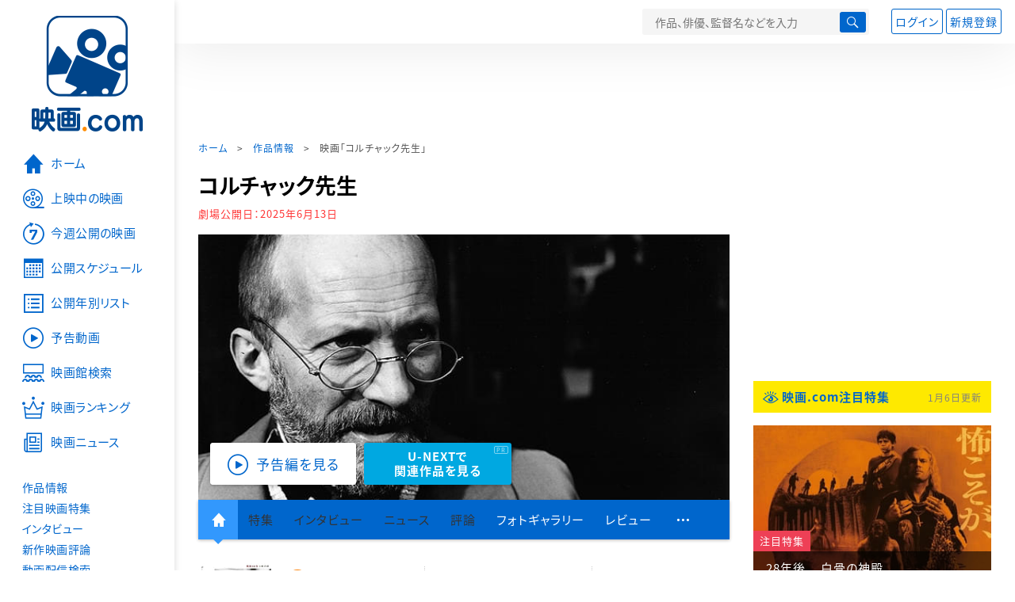

--- FILE ---
content_type: text/html; charset=utf-8
request_url: https://eiga.com/movie/44594/
body_size: 24053
content:
<!DOCTYPE html> <html lang="ja"> <head> <!-- Google Tag Manager --> <script>(function(w,d,s,l,i){w[l]=w[l]||[];w[l].push({'gtm.start':new Date().getTime(),event:'gtm.js'});var f=d.getElementsByTagName(s)[0],j=d.createElement(s),dl=l!='dataLayer'?'&l='+l:'';j.async=true;j.src='https://www.googletagmanager.com/gtm.js?id='+i+dl;f.parentNode.insertBefore(j,f);})(window,document,'script','dataLayer','GTM-K5447T4');</script> <!-- End Google Tag Manager --> <script>(function(){const params_ga4={"page_group":"eiga_movie","page_class":"eiga_movie_detail","title":"コルチャック先生","country":"ポーランド・ドイツ・フランス合作","source":null,"live_anime":"実写"};params_ga4.login_status=/(?:^|;\s*)eg_a=(?:[^;]+)/.test(document.cookie);const match=document.cookie.match(/(?:^|;\s*)eg_uid_ga4=([^;]*)/);if(match)params_ga4.userid=match[1];(window.dataLayer=window.dataLayer||[]).push(params_ga4);})();</script> <meta http-equiv="x-ua-compatible" content="ie=edge"/> <meta name="viewport" content="width=1060"/> <meta charset="utf-8"/> <title>コルチャック先生 : 作品情報・キャスト・あらすじ・動画 - 映画.com</title> <meta name="description" content="コルチャック先生の作品情報。上映スケジュール、キャスト、あらすじ、映画レビュー、予告動画。ポーランドの巨匠アンジェイ・ワイダが、子どもたちのために生涯を捧げたユダヤ系ポーランド人の教育者・児童文学者・小児..." /> <meta name="keywords" content="コルチャック先生,情報,映画" /> <meta name="twitter:card" content="summary_large_image" /> <meta name="twitter:site" content="@eigacom" /> <meta name="twitter:title" content="コルチャック先生 : 作品情報・キャスト・あらすじ・動画" /> <meta name="twitter:description" content="コルチャック先生の作品情報。上映スケジュール、キャスト、あらすじ、映画レビュー、予告動画。ポーランドの巨匠アンジェイ・ワイダが、子どもたちのために生涯を捧げたユダヤ系ポーランド人の教育者・児童文学者・小児..." /> <meta name="twitter:image" content="https://media.eiga.com/images/movie/44594/photo/5a9cefe291ef142c.jpg" /> <meta property="og:locale" content="ja_JP" /> <meta property="og:title" content="コルチャック先生 : 作品情報・キャスト・あらすじ・動画 - 映画.com" /> <meta property="og:type" content="article" /> <meta property="og:url" content="https://eiga.com/movie/44594/" /> <meta property="og:image" content="https://media.eiga.com/images/movie/44594/photo/5a9cefe291ef142c.jpg" /> <meta property="og:description" content="コルチャック先生の作品情報。上映スケジュール、キャスト、あらすじ、映画レビュー、予告動画。ポーランドの巨匠アンジェイ・ワイダが、子どもたちのために生涯を捧げたユダヤ系ポーランド人の教育者・児童文学者・小児..." /> <meta property="og:site_name" content="映画.com" /> <meta property="fb:app_id" content="145954668916114" /> <meta name="url-validation" content="13111d521f19171b5151460d100c0c18" /> <link rel="canonical" href="https://eiga.com/movie/44594/" /> <link rel="alternate" href="android-app://com.eiga.app.android/eiga/movie/44594" /> <link rel="icon" type="image/x-icon" href="https://media.eiga.com/favicon.ico" /> <link rel="apple-touch-icon" type="image/png" href="https://media.eiga.com/apple-touch-icon.png" /> <link rel="search" type="application/opensearchdescription+xml" title="映画.com 検索" href="https://media.eiga.com/search_plugin.xml?1766559652" /> <script type="application/ld+json">[{"@context":"http://schema.org","@type":"Movie","name":"コルチャック先生","url":"https://eiga.com/movie/44594/","image":{"@type":"ImageObject","url":"https://media.eiga.com/images/movie/44594/photo/0bc14dcb8c7cabab.jpg"},"description":"ポーランドの巨匠アンジェイ・ワイダが、子どもたちのために生涯を捧げたユダヤ系ポーランド人の教育者・児童文学者・小児科医ヤヌシュ・コルチャックの半生を映画化。\n\n1936年、ナチスドイツの影が忍び寄るポーランド。小児科医のコルチャックは子ども向けラジオ番組のホスト役として人気を集めていたが、ある日突然、番組の打ち切りを告げられる。ユダヤ人のための孤児院を設立し、自身もユダヤ系であるコルチャックの起用を続けることを上層部が危惧したためだった。やがて第2次世界大戦が勃発すると、ワルシャワはドイツ軍に占領され、200人の子どもたちを養うコルチャックの孤児院もゲットーに移設される。死と隣り合わせの日々に耐えながらも子どもたちを守ろうと奔走するコルチャックだったが、ユダヤ人の強制収容所送りが始まり……。\n\n主人公コルチャック役に、フランスやポーランドで活躍した俳優ボイチェフ・プショニャック。「太陽と月に背いて」などの監督として知られるアグニエシュカ・ホランドが脚本を手がけ、「パリ、テキサス」「ダウン・バイ・ロー」などのロビー・ミューラーが撮影、ポーランドを代表する作曲家ボイチェフ・キラールが音楽を担当。","datePublished":"2025-06-13","director":[{"@type":"Person","name":"アンジェイ・ワイダ","url":"https://eiga.com/person/14083/"}],"author":[],"actor":[{"@type":"Person","name":"ボイチェフ・プショニャック","url":"https://eiga.com/person/66392/"},{"@type":"Person","name":"エバ・ダルコウスカ","url":"https://eiga.com/person/20378/"},{"@type":"Person","name":"テレサ・ブジシュ＝クシジャノフスカ","url":"https://eiga.com/person/259342/"},{"@type":"Person","name":"マルツェナ・トリバラ","url":"https://eiga.com/person/71034/"},{"@type":"Person","name":"ピョートル・コズロウスキー","url":"https://eiga.com/person/61211/"},{"@type":"Person","name":"ズビグニェフ・ザマホフスキ","url":"https://eiga.com/person/293427/"}],"aggregateRating":{"@type":"AggregateRating","worstRating":0.5,"bestRating":5,"ratingValue":3.4,"reviewCount":12},"dateCreated":"2007-11-01T16:20:49\u002B09:00","dateModified":"2025-08-19T12:55:42\u002B09:00"},{"@context":"http://schema.org","@type":"BreadcrumbList","itemListElement":[{"@type":"ListItem","position":1,"name":"ホーム","item":"https://eiga.com/"},{"@type":"ListItem","position":2,"name":"作品情報","item":"https://eiga.com/movie/"},{"@type":"ListItem","position":3,"name":"映画「コルチャック先生」","item":"https://eiga.com/movie/44594/"}]},{"@context":"http://schema.org","@type":"WebSite","url":"https://eiga.com/","name":"映画.com"}]</script> <link rel="stylesheet" href="https://media.eiga.com/css/styles.css?1766559651" media="all" /> <link rel="stylesheet" href="https://media.eiga.com/css/slick.css?1766559651" media="all" /> <link rel="stylesheet" href="https://media.eiga.com/css/movie.css?1766559651" media="all" /> <style>.video>iframe{width:100%;height:100%;}.txt-block>.short:not(.text-expanded){display:-webkit-box;-webkit-line-clamp:5;-webkit-box-orient:vertical;overflow:hidden;}.txt-block>.short:not(.text-expanded)+a.read-more:before{content:"続きを読む";}</style> <script>(function(w,d,s,l,i){w[l]=w[l]||[];w[l].push({"gtm.start":new Date().getTime(),event:"gtm.js"});var f=d.getElementsByTagName(s)[0],j=d.createElement(s),dl=l!="dataLayer"?"&l="+l:"";j.async=true;j.src="https://www.googletagmanager.com/gtm.js?id="+i+dl;f.parentNode.insertBefore(j,f);})(window,document,"script","dataLayer","GTM-K5447T4");</script> <script>window.userLoggedIn=/(^|; *)eg_a=\w+/.test(document.cookie);!function(){var ua=navigator.userAgent;var b=ua&&/ByteLocale/.test(ua);if(b){var css=".adBox-a, #rect_ad, #rect_ad_footer, #container_bottom_overlay, #amazon_play_btn, #m-amazon_prime, #p-amazon_prime, #m-dvd, #p-dvd, #search-dvd, #homeCtsBox > .cmnBnrBox { display: none; }";var style=document.createElement("style");style.textContent=css;document.head.appendChild(style);window.disableGAM=true;}}();</script> <script data-more="true" data-async-reload="1">function renderAd(onScroll){!function(d,s,id){if(!d.getElementById(id)){var fjs=d.getElementsByTagName(s)[0],js=d.createElement(s);js.id=id;js.async=true;js.defer=true;js.src="https://get.s-onetag.com/f51201ae-7ba5-4ed4-a7eb-8c3e3f94ef8e/tag.min.js";fjs.parentNode.insertBefore(js,fjs);}}(document,"script","s-onetag-js");!function(d,s,id){if(!d.getElementById(id)){var fjs=d.getElementsByTagName(s)[0],js=d.createElement(s);js.id=id;js.async=true;js.src="https://micro.rubiconproject.com/prebid/dynamic/27947.js";fjs.parentNode.insertBefore(js,fjs);}}(document,"script","prebid-js");!function(d,s,id){if(!d.getElementById(id)){var fjs=d.getElementsByTagName(s)[0],js=d.createElement(s);js.id=id;js.async=true;js.src="https://securepubads.g.doubleclick.net/tag/js/gpt.js";fjs.parentNode.insertBefore(js,fjs);}}(document,"script","doubleclick-js");window.googletag=window.googletag||{cmd:[]};var gptAdSlots=[];var headerBiddingSlots=[];var nonHeaderBiddingSlots=[];window.pbjs=window.pbjs||{que:[]};var failSafeTimeout=3500;googletag.cmd.push(function(){googletag.destroySlots();gptAdSlots.push(googletag.defineOutOfPageSlot("/91154333/e-overlay/728x90",googletag.enums.OutOfPageFormat.BOTTOM_ANCHOR).addService(googletag.pubads()));gptAdSlots.push(googletag.defineSlot("/91154333/e-contents/1st_728x90",[[728,90]],"div-gpt-ad-e-contents-1st_728x90").addService(googletag.pubads()));gptAdSlots.push(googletag.defineSlot("/91154333/e-contents/1st_300x250",[[300,250],[336,280]],"div-gpt-ad-e-contents-1st_300x250").addService(googletag.pubads()));gptAdSlots.push(googletag.defineSlot("/91154333/e-contents/side_300x250",[[300,250],[336,280]],"div-gpt-ad-e-contents-side_300x250").addService(googletag.pubads()));gptAdSlots.push(googletag.defineSlot("/91154333/e-contents/left_300x250",[[300,250],[336,280]],"div-gpt-ad-e-contents-left_300x250").addService(googletag.pubads()));gptAdSlots.push(googletag.defineSlot("/91154333/e-contents/right_300x250",[[300,250],[336,280]],"div-gpt-ad-e-contents-right_300x250").addService(googletag.pubads()));gptAdSlots.push(googletag.defineSlot("/91154333/e-contents/footer_left_300x250",[[300,250],[336,280]],"div-gpt-ad-e-contents-footer_left_300x250").addService(googletag.pubads()));gptAdSlots.push(googletag.defineSlot("/91154333/e-contents/footer_right_300x250",[[300,250],[336,280]],"div-gpt-ad-e-contents-footer_right_300x250").addService(googletag.pubads()));gptAdSlots.push(googletag.defineSlot("/91154333/e-contents/footer_728x90",[[728,90]],"div-gpt-ad-e-contents-footer_728x90").addService(googletag.pubads()));gptAdSlots.push(googletag.defineOutOfPageSlot("/91154333/e-Web-Interstitials",googletag.enums.OutOfPageFormat.INTERSTITIAL).addService(googletag.pubads()));gptAdSlots.forEach(function(gptAdSlot){headerBiddingSlots.push(gptAdSlot);});googletag.pubads().disableInitialLoad();googletag.pubads().enableSingleRequest();googletag.enableServices();if(nonHeaderBiddingSlots.length>0){googletag.pubads().refresh(nonHeaderBiddingSlots);}});var slotMap=[{"divId":"gpt_unit_/91154333/e-overlay/728x90_0","name":"/91154333/e-overlay/728x90","sizes":[{"w":728,"h":90}]},{"divId":"div-gpt-ad-e-contents-1st_728x90","name":"/91154333/e-contents/1st_728x90","sizes":[{"w":728,"h":90}]},{"divId":"div-gpt-ad-e-contents-1st_300x250","name":"/91154333/e-contents/1st_300x250","sizes":[{"w":300,"h":250},{"w":336,"h":280}]},{"divId":"div-gpt-ad-e-contents-side_300x250","name":"/91154333/e-contents/side_300x250","sizes":[{"w":300,"h":250},{"w":336,"h":280}]},{"divId":"div-gpt-ad-e-contents-left_300x250","name":"/91154333/e-contents/left_300x250","sizes":[{"w":300,"h":250},{"w":336,"h":280}]},{"divId":"div-gpt-ad-e-contents-right_300x250","name":"/91154333/e-contents/right_300x250","sizes":[{"w":300,"h":250},{"w":336,"h":280}]},{"divId":"div-gpt-ad-e-contents-footer_left_300x250","name":"/91154333/e-contents/footer_left_300x250","sizes":[{"w":300,"h":250},{"w":336,"h":280}]},{"divId":"div-gpt-ad-e-contents-footer_right_300x250","name":"/91154333/e-contents/footer_right_300x250","sizes":[{"w":300,"h":250},{"w":336,"h":280}]},{"divId":"div-gpt-ad-e-contents-footer_728x90","name":"/91154333/e-contents/footer_728x90","sizes":[{"w":728,"h":90}]},{"divId":"gpt_unit_/91154333/e-Web-Interstitials_0","name":"/91154333/e-Web-Interstitials","sizes":[{"w":300,"h":250},{"w":336,"h":280},{"w":320,"h":480}]}];var sizeMappings={"gpt_unit_/91154333/e-overlay/728x90_0":[{"minViewPort":[0,0],"sizes":[[728,90]]}]};fetchHeaderBids().then((results)=>{googletag.cmd.push(()=>{const divIdsToRefresh=Array.isArray(results)&&results.length?results:slotMap.map((slot)=>slot.divId);const slotsToRefresh=googletag.pubads().getSlots().filter((slot)=>divIdsToRefresh.includes(slot.getSlotElementId()));googletag.pubads().refresh(slotsToRefresh);});});function fetchHeaderBids(){const prebidPromise=new Promise((resolve)=>{pbjs.que.push(()=>{pbjs.rp.requestBids({slotMap:slotMap,sizeMappings:sizeMappings,callback:(_,__,auctionId)=>{googletag.cmd.push(function(){const adUnitCodes=(pbjs.rp.slotManager?pbjs.rp.slotManager.getSlotMapForAuctionId(auctionId):slotMap).map((slot)=>slot.divId);pbjs.setTargetingForGPTAsync(adUnitCodes);return resolve(adUnitCodes);});}});});});return Promise.race([prebidPromise,new Promise((resolve)=>setTimeout(resolve,failSafeTimeout)),]);}}</script> <script data-async-reload="1">if(!window.disableGAM){renderAd();}</script> <script>!function(f,b,e,v,n,t,s){if(f.fbq)return;n=f.fbq=function(){n.callMethod?n.callMethod.apply(n,arguments):n.queue.push(arguments)};if(!f._fbq)f._fbq=n;n.push=n;n.loaded=!0;n.version="2.0";n.queue=[];t=b.createElement(e);t.async=!0;t.src=v;s=b.getElementsByTagName(e)[0];s.parentNode.insertBefore(t,s)}(window,document,"script","//connect.facebook.net/en_US/fbevents.js");fbq("init","514773288703492");fbq("track","PageView");</script> <noscript><img style="display:none;" src="https://www.facebook.com/tr?id=514773288703492&amp;ev=PageView&amp;noscript=1" width="1" height="1" loading="lazy" alt="" /></noscript> <script>!function(e,t,n,s,u,a){e.twq||(s=e.twq=function(){s.exe?s.exe.apply(s,arguments):s.queue.push(arguments);},s.version="1.1",s.queue=[],u=t.createElement(n),u.async=!0,u.src="//static.ads-twitter.com/uwt.js",a=t.getElementsByTagName(n)[0],a.parentNode.insertBefore(u,a))}(window,document,"script");twq("init","o0isk");twq("track","PageView");</script> <script async src="https://s.yimg.jp/images/listing/tool/cv/ytag.js"></script> <script>window.yjDataLayer=window.yjDataLayer||[];function ytag(){yjDataLayer.push(arguments);}ytag({"type":"ycl_cookie"});ytag({"type":"ycl_cookie_extended"});</script> </head> <body id="page-top" spellcheck="false"> <noscript><iframe src="https://www.googletagmanager.com/ns.html?id=GTM-K5447T4" height="0" width="0" style="display:none;visibility:hidden;"></iframe></noscript> <div class="all-site-wrapper"> <div class="page-wrapper" id="document_oko5p2"> <header class="site-header"> <div class="header-main"> <div class="menu-open-btn"><span class="icon large hamburger"></span></div> <div class="head-logo"> <a href="/"><img alt="映画のことなら映画.com" src="https://media.eiga.com/images/assets/logo_header.png" width="152" height="31" loading="lazy" /></a> </div> <nav class="head-nav"> <ul> <li><a href="/movie/"><span class="icon large movie">作品</span></a></li> <li><a href="/theater/"><span class="icon large theater">映画館</span></a></li> <li><a href="/news/"><span class="icon large news">ニュース</span></a></li> </ul> </nav> <div class="head-search"> <div class="search-btn"><span class="icon search"></span></div> <div class="search-box"> <form action="/search/" accept-charset="UTF-8" method="get"> <input placeholder="作品、俳優、監督名などを入力" accesskey="t" type="text" name="t" id="t" /> <button type="submit" tabindex="0"><span class="icon search"></span></button> </form> </div> </div> <div class="head-account log-out"> <ul> <li><a class="btn small" data-google-interstitial="false" href="/login/" rel="nofollow">ログイン</a></li> <li><a class="btn small" data-remote="true" data-google-interstitial="false" href="/regist_user/" rel="nofollow">新規登録</a></li> </ul> </div> <script>if(window.userLoggedIn){document.querySelector(".head-account.log-out").classList.add("hidden");}</script> <div class="head-account log-in-notification hidden"> <div class="user-account-notification icon alert"> <span class="notice-number"></span> </div> <div class="mypage-info-notification"></div> </div> <div class="head-account log-in hidden"> <div class="user-account"> <img class="img-circle" width="36" src="https://media.eiga.com/images/profile/noimg/160.png" loading="lazy" alt="" /> <span class="notice-number"></span> </div> <div class="mypage-info"> <div class="mypage-link"> <a class="link" href="/mypage/" rel="nofollow">Myページ</a> <a class="btn" href="/login/logout/" rel="nofollow">ログアウト</a> </div> </div> </div> </div> <div class="header-banner"> <div id="div-gpt-ad-e-contents-1st_728x90" style="height:90px;"></div> </div> </header> <main> <div class="content-container"> <div class="content-main"> <div class="breadcrumb"><a href="/">ホーム</a> &gt; <a href="/movie/">作品情報</a> &gt; <strong>映画「コルチャック先生」</strong></div> <article> <h1 class="page-title">コルチャック先生</h1> <p class="date-published"> 劇場公開日：<strong>2025年6月13日</strong> </p> <div class="hero-img"> <div class="movie-primary-btn"> <ul> <li><span class="btn line01 play"><span class="icon large video">予告編を見る</span></span></li> <li> <a class="btn unext point" href="#u_next" data-google-interstitial="false"> <span>U-NEXTで<br>関連作品を見る</span> </a> <span class="pr">PR</span> </li> </ul> </div> <img width="670" loading="eager" alt="コルチャック先生" src="https://media.eiga.com/images/movie/44594/photo/5a9cefe291ef142c/640.jpg" /> </div> <nav class="nav-basic"> <ul class="primary"> <li class="active"><a class="icon home" href="/movie/44594/"><span>作品トップ</span></a></li> <li><span data-google-interstitial="false">特集</span></li> <li><span>インタビュー</span></li> <li><span>ニュース</span></li> <li><span>評論</span></li> <li><a href="/movie/44594/gallery/">フォトギャラリー</a></li> <li><a href="/movie/44594/review/">レビュー</a></li> <li><span class="icon more"></span></li> </ul> <ul class="secondary"> <li><span>動画配信検索</span></li> <li><a href="/movie/44594/users/">Check-inユーザー</a></li> </ul> </nav> <div class="movie-information"> <div class="poster-img"> <a class="icon-movie-poster" href="/movie/44594/photo/"><img width="92" loading="eager" alt="コルチャック先生" src="https://media.eiga.com/images/movie/44594/photo/0bc14dcb8c7cabab/160.jpg" /></a> </div> <div class="movie-information-inner"> <div class="review-tool"> <div class="review-tool-inner"> <a class="review-average" href="/movie/44594/review/"> <span class="rating-star small val35">3.4</span><span class="total-number icon-after arrowopen">全<span class="all-reviews-link">12</span>件</span> </a> <div class="histogram"> <div class="r5"><span><span style="width:18%;"></span></span>18%</div> <div class="r4"><span><span style="width:46%;"></span></span>46%</div> <div class="r3"><span><span style="width:18%;"></span></span>18%</div> <div class="r2"><span><span style="width:18%;"></span></span>18%</div> <div class="r1"><span><span style="width:0%;"></span></span>0%</div> </div> </div> <div class="review-tool-inner review-score"> <form action="/movie/44594/rating/" accept-charset="UTF-8" data-remote="true" method="post" autocomplete="off"> 採点<span class="score-star" data-param="rating" data-submit="true"></span> <span class="score-val no-score"> 未評価 </span> <input type="submit" name="commit" value="" /> </form> </div> <div class="review-tool-inner"> <a class="icon xlarge revue" data-remote="true" data-google-interstitial="false" href="/movie/44594/review/form/" rel="nofollow">レビューを書く</a> <span class="guidline"> <a target="_blank" href="/info/review_guideline/">レビューガイドライン</a> </span> </div> </div> <div class="popular-tool"> <form id="check_in_form_44594" data-analytics-linkclick-ga4="{&quot;page_group&quot;:&quot;eiga_movie&quot;,&quot;page_class&quot;:&quot;onclick_eiga_movie_detail_checkin&quot;,&quot;title&quot;:&quot;コルチャック先生&quot;}" data-remote="true" action="/movie/44594/checkin/" accept-charset="UTF-8" method="post" autocomplete="off"> <input value="https://eiga.com/movie/44594/?click_id=44594" autocomplete="off" type="hidden" name="return_to" id="return_to" /> <label class= "checkin-lbl"> <input type="submit" name="commit" value="" class="checkin-btn" /> <p>Check-in<span class="checkin-count"></span></p> </label> </form> </div> <div class="sns-link"> <a class="icon sns-twitter twitter" rel="nofollow" target="_blank" href="https://x.com/intent/tweet?text=%E3%82%B3%E3%83%AB%E3%83%81%E3%83%A3%E3%83%83%E3%82%AF%E5%85%88%E7%94%9F%0A&amp;url=https%3A%2F%2Feiga.com%2Fl%2F0VKS">X</a> <a class="icon sns-facebook facebook" rel="nofollow" target="_blank" href="https://www.facebook.com/dialog/share?app_id=145954668916114&amp;href=https%3A%2F%2Feiga.com%2Fmovie%2F44594%2F">Facebook</a> <a class="icon sns-pocket pocket" rel="nofollow" target="_blank" href="https://getpocket.com/edit?url=https%3A%2F%2Feiga.com%2Fmovie%2F44594%2F">Pocket</a> <a class="icon sns-hatena hatena" rel="nofollow" target="_blank" href="https://b.hatena.ne.jp/add?mode=confirm&amp;url=https%3A%2F%2Feiga.com%2Fmovie%2F44594%2F">Hatena</a> <a title="QRコードをダウンロードする" rel="nofollow" class="icon QR" href="#">QRコード</a> </div> </div> </div> <div class="movie-details"> <section class="txt-block"> <h2 class="title-square"> 解説・あらすじ </h2> <p>ポーランドの巨匠アンジェイ・ワイダが、子どもたちのために生涯を捧げたユダヤ系ポーランド人の教育者・児童文学者・小児科医ヤヌシュ・コルチャックの半生を映画化。<br/><br/>1936年、ナチスドイツの影が忍び寄るポーランド。小児科医のコルチャックは子ども向けラジオ番組のホスト役として人気を集めていたが、ある日突然、番組の打ち切りを告げられる。ユダヤ人のための孤児院を設立し、自身もユダヤ系であるコルチャックの起用を続けることを上層部が危惧したためだった。やがて第2次世界大戦が勃発すると、ワルシャワはドイツ軍に占領され、200人の子どもたちを養うコルチャックの孤児院もゲットーに移設される。死と隣り合わせの日々に耐えながらも子どもたちを守ろうと奔走するコルチャックだったが、ユダヤ人の強制収容所送りが始まり……。<br/><br/>主人公コルチャック役に、フランスやポーランドで活躍した俳優ボイチェフ・プショニャック。「太陽と月に背いて」などの監督として知られるアグニエシュカ・ホランドが脚本を手がけ、「パリ、テキサス」「ダウン・バイ・ロー」などのロビー・ミューラーが撮影、ポーランドを代表する作曲家ボイチェフ・キラールが音楽を担当。</p> <p class="data"> 1990年製作／118分／G／ポーランド・ドイツ・フランス合作<br/>原題または英題：Korczak<br/>配給：コピアポア・フィルム<br/>劇場公開日：2025年6月13日 </p> <div class="other-release"> <p>その他の公開日：1991年9月14日（日本初公開）</p> <p> <span>原則として東京で一週間以上の上映が行われた場合に掲載しています。<br>※映画祭での上映や一部の特集、上映・特別上映、配給会社が主体ではない上映企画等で公開されたものなど掲載されない場合もあります。</span> </p> </div> <a class="icon official" target="_blank" href="/jump/?c=U-4lwptBNu-qIVzkHRBoWnlp53_NAwjCAZRW_lAVFGU&amp;t=%E3%82%B3%E3%83%AB%E3%83%81%E3%83%A3%E3%83%83%E3%82%AF%E5%85%88%E7%94%9F%E3%81%AE%E3%82%AA%E3%83%95%E3%82%A3%E3%82%B7%E3%83%A3%E3%83%AB%E3%82%B5%E3%82%A4%E3%83%88&amp;u=https%3A%2F%2Fkorczak2025.jp%2F" rel="nofollow">オフィシャルサイト</a> </section> <section id="staff-cast"> <h2 class="title-square">スタッフ・キャスト</h2> <div class="row"> <div class="col-s-6"> <dl class="movie-staff"> <dt>監督</dt> <dd> <a href="/person/14083/"><span>アンジェイ・ワイダ</span></a> </dd> <dt>製作</dt> <dd><a href="/person/146703/">レジナ・ツィーグラー</a></dd> <dd><a href="/person/146704/">ヤヌーシュ・モルゲンスターン</a></dd> <dd><a href="/person/139746/">ダニエル・トスカン・デュ・プランティエ</a></dd> <dt>脚本</dt> <dd><a href="/person/11166/">アグニエシュカ・ホランド</a></dd> <dt>撮影</dt> <dd><a href="/person/99138/">ロビー・ミューラー</a></dd> <dt>編集</dt> <dd><a href="/person/188496/">エバ・スマル</a></dd> <dt>音楽</dt> <dd><a href="/person/66388/">ボイチェフ・キラール</a></dd> </dl> </div> <div class="col-s-6"> <ul class="movie-cast"> <li> <a class="person" href="/person/66392/"> <img width="54" alt="" src="https://media.eiga.com/images/person/noimg/160.png" loading="lazy" /><p><small>ヤヌシュ・コルチャック（ヘンルィク・ゴールドシュミット）</small><span>ボイチェフ・プショニャック</span></p> </a> </li> <li> <a class="person" href="/person/20378/"> <img width="54" alt="" src="https://media.eiga.com/images/person/noimg/160.png" loading="lazy" /><p><small>ステファニア（ステファ）・ヴィルチンスカ</small><span>エバ・ダルコウスカ</span></p> </a> </li> <li> <a class="person" href="/person/259342/"> <img width="54" alt="" src="https://media.eiga.com/images/person/noimg/160.png" loading="lazy" /><p><small>マリーナ・ファルスカ</small><span>テレサ・ブジシュ＝クシジャノフスカ</span></p> </a> </li> <li> <a class="person" href="/person/71034/"> <img width="54" alt="" src="https://media.eiga.com/images/person/noimg/160.png" loading="lazy" /><p><small>エステラ</small><span>マルツェナ・トリバラ</span></p> </a> </li> <li> <a class="person" href="/person/61211/"> <img width="54" alt="" src="https://media.eiga.com/images/person/noimg/160.png" loading="lazy" /><p><small>ヘニック</small><span>ピョートル・コズロウスキー</span></p> </a> </li> <li> <a class="person" href="/person/293427/"> <img width="54" alt="" src="https://media.eiga.com/images/person/noimg/160.png" loading="lazy" /><p><small>シュルツ</small><span>ズビグニェフ・ザマホフスキ</span></p> </a> </li> </ul> </div> </div> <div class="open-btn"><span class="icon-after arrowopen">全てのスタッフ・キャストを見る</span></div> </section> </div> </article> <div class="area-unext" style="margin: 50px 0px;"> <section id="u_next"> <div class="poweredby"> <div> <p class="title-xlarge"><span>コルチャック先生</span> の関連作を観る</p> </div> </div> <div class="slide-menu slide-5"> <a data-code="SID0057876" style="white-space:normal;" target="_blank" href="https://www.video.unext.jp/title/SID0057876/c_txt=b?rid=SID0057876&amp;utm_medium=a_n&amp;utm_campaign=a_n&amp;utm_content=SID0057876&amp;cid=D31962&amp;utm_source=eigacom&amp;adid=XXX&amp;utm_term=44594_related"> <img width="140" alt="パン・タデウシュ物語" src="https://media.eiga.com/images/movie/80834/photo/bbcfa14a9d70b15b/160.jpg" loading="lazy" /> パン・タデウシュ物語<br> </a> <a data-code="SID0044927" style="white-space:normal;" target="_blank" href="https://www.video.unext.jp/title/SID0044927/c_txt=b?rid=SID0044927&amp;utm_medium=a_n&amp;utm_campaign=a_n&amp;utm_content=SID0044927&amp;cid=D31962&amp;utm_source=eigacom&amp;adid=XXX&amp;utm_term=44594_related"> <img width="140" alt="ジョーカー" src="https://media.eiga.com/images/movie/90681/photo/5f32d3f9c1c94fbc/160.jpg" loading="lazy" /> ジョーカー<br> </a> <a data-code="SID0029948" style="white-space:normal;" target="_blank" href="https://www.video.unext.jp/title/SID0029948/c_txt=b?rid=SID0029948&amp;utm_medium=a_n&amp;utm_campaign=a_n&amp;utm_content=SID0029948&amp;cid=D31962&amp;utm_source=eigacom&amp;adid=XXX&amp;utm_term=44594_related"> <img width="140" alt="ラ・ラ・ランド" src="https://media.eiga.com/images/movie/82024/photo/e3271406063387f2/160.jpg" loading="lazy" /> ラ・ラ・ランド<br> </a> <a data-code="SID0047285" style="white-space:normal;" target="_blank" href="https://www.video.unext.jp/title/SID0047285/c_txt=b?rid=SID0047285&amp;utm_medium=a_n&amp;utm_campaign=a_n&amp;utm_content=SID0047285&amp;cid=D31962&amp;utm_source=eigacom&amp;adid=XXX&amp;utm_term=44594_related"> <img width="140" alt="天気の子" src="https://media.eiga.com/images/movie/90444/photo/87d1427ec18e7c5a/160.jpg" loading="lazy" /> 天気の子<br> </a> <a data-code="SID0039892" style="white-space:normal;" target="_blank" href="https://www.video.unext.jp/title/SID0039892/c_txt=b?rid=SID0039892&amp;utm_medium=a_n&amp;utm_campaign=a_n&amp;utm_content=SID0039892&amp;cid=D31962&amp;utm_source=eigacom&amp;adid=XXX&amp;utm_term=44594_related"> <img width="140" alt="万引き家族" src="https://media.eiga.com/images/movie/88449/photo/c1ef72a7d7cd922a/160.jpg" loading="lazy" /> 万引き家族<br> </a> <a data-code="SID0044617" style="white-space:normal;" target="_blank" href="https://www.video.unext.jp/title/SID0044617/c_txt=b?rid=SID0044617&amp;utm_medium=a_n&amp;utm_campaign=a_n&amp;utm_content=SID0044617&amp;cid=D31962&amp;utm_source=eigacom&amp;adid=XXX&amp;utm_term=44594_related"> <img width="140" alt="ワンス・アポン・ア・タイム・イン・ハリウッド" src="https://media.eiga.com/images/movie/89421/photo/81d17396b6e773af/160.jpg" loading="lazy" /> ワンス・アポン・ア・タイム・イン・ハリウッド<br> </a> <a data-code="SID0029241" style="white-space:normal;" target="_blank" href="https://www.video.unext.jp/title/SID0029241/c_txt=b?rid=SID0029241&amp;utm_medium=a_n&amp;utm_campaign=a_n&amp;utm_content=SID0029241&amp;cid=D31962&amp;utm_source=eigacom&amp;adid=XXX&amp;utm_term=44594_related"> <img width="140" alt="この世界の片隅に" src="https://media.eiga.com/images/movie/82278/photo/ee0b1120769369a8/160.jpg" loading="lazy" /> この世界の片隅に<br> </a> <a data-code="SID0043028" style="white-space:normal;" target="_blank" href="https://www.video.unext.jp/title/SID0043028/c_txt=a?rid=SID0043028&amp;utm_medium=a_n&amp;utm_campaign=a_n&amp;utm_content=SID0043028&amp;cid=D31962&amp;utm_source=eigacom&amp;adid=XXX&amp;utm_term=44594_related"> <img width="140" alt="キングダム" src="https://media.eiga.com/images/movie/89983/photo/9220704ae7f06e32/160.jpg" loading="lazy" /> キングダム<br> </a> <a data-code="SID0019812" style="white-space:normal;" target="_blank" href="https://www.video.unext.jp/title/SID0019812/c_txt=b?rid=SID0019812&amp;utm_medium=a_n&amp;utm_campaign=a_n&amp;utm_content=SID0019812&amp;cid=D31962&amp;utm_source=eigacom&amp;adid=XXX&amp;utm_term=44594_related"> <img width="140" alt="セッション" src="https://media.eiga.com/images/movie/80985/photo/4c72c0e526166bd8/160.jpg" loading="lazy" /> セッション<br> </a> <a data-code="SID0032065" style="white-space:normal;" target="_blank" href="https://www.video.unext.jp/title/SID0032065/c_txt=b?rid=SID0032065&amp;utm_medium=a_n&amp;utm_campaign=a_n&amp;utm_content=SID0032065&amp;cid=D31962&amp;utm_source=eigacom&amp;adid=XXX&amp;utm_term=44594_related"> <img width="140" alt="ダンケルク" src="https://media.eiga.com/images/movie/84001/photo/7fae5b37ae8eff41/160.jpg" loading="lazy" /> ダンケルク<br> </a> </div> <p class="powered unext"> <a target="_blank" href="https://video.unext.jp/introduction?adid=XXX&amp;utm_medium=a_n&amp;utm_campaign=a_n&amp;cid=D31962&amp;utm_source=eigacom&amp;rid=EG00001"> <img alt="powered by U-NEXT" src="https://media.eiga.com/images/movie/U-NEXT-logo.png" loading="lazy" /> </a> </p> </section> </div> <div class="row ad-box" style="margin:40px -10px;justify-content:space-around;"> <div id="div-gpt-ad-e-contents-left_300x250" style="height:280px;"></div> <div id="div-gpt-ad-e-contents-right_300x250" style="height:280px;"></div> </div> <section> <h2 class="title-xlarge"><a class="icon-after arrowhead" href="/movie/44594/gallery/">フォトギャラリー</a></h2> <div class="slide-show"> <div class="slider slide-content"> <a href="/movie/44594/gallery/"> <div class="img"><img alt="画像1" data-lazy="https://media.eiga.com/images/movie/44594/photo/a166ba1e49e520b4/640.jpg" data-copyrigh="Image: Ziegler Film/Renata Pajchel" /></div> </a> <a href="/movie/44594/gallery/2/"> <div class="img"><img alt="画像2" data-lazy="https://media.eiga.com/images/movie/44594/photo/0e9040cc62c1c083/640.jpg" data-copyrigh="Image: Ziegler Film/Renata Pajchel" /></div> </a> <a href="/movie/44594/gallery/3/"> <div class="img"><img alt="画像3" data-lazy="https://media.eiga.com/images/movie/44594/photo/19e72653d73b902b/640.jpg" data-copyrigh="Image: Ziegler Film/Renata Pajchel" /></div> </a> <a href="/movie/44594/gallery/4/"> <div class="img"><img alt="画像4" data-lazy="https://media.eiga.com/images/movie/44594/photo/cf353b2c816e2e8c/640.jpg" data-copyrigh="Image: Ziegler Film/Renata Pajchel" /></div> </a> <a href="/movie/44594/gallery/5/"> <div class="img"><img alt="画像5" data-lazy="https://media.eiga.com/images/movie/44594/photo/767fd03da1ab2837/640.jpg" data-copyrigh="Image: Ziegler Film/Renata Pajchel" /></div> </a> <a href="/movie/44594/gallery/6/"> <div class="img"><img alt="画像6" data-lazy="https://media.eiga.com/images/movie/44594/photo/c74b3f744ebd01bd/640.jpg" data-copyrigh="Image: Ziegler Film/Renata Pajchel" /></div> </a> <a href="/movie/44594/gallery/7/"> <div class="img"><img alt="画像7" data-lazy="https://media.eiga.com/images/movie/44594/photo/0bc14dcb8c7cabab/640.jpg" data-copyrigh="Image: Ziegler Film/Renata Pajchel" /></div> </a> </div> <ul class="slider slide-nav"> <li><img alt="画像1" src="https://media.eiga.com/images/movie/44594/photo/a166ba1e49e520b4/160.jpg" loading="lazy" /></li> <li><img alt="画像2" src="https://media.eiga.com/images/movie/44594/photo/0e9040cc62c1c083/160.jpg" loading="lazy" /></li> <li><img alt="画像3" src="https://media.eiga.com/images/movie/44594/photo/19e72653d73b902b/160.jpg" loading="lazy" /></li> <li><img alt="画像4" src="https://media.eiga.com/images/movie/44594/photo/cf353b2c816e2e8c/160.jpg" loading="lazy" /></li> <li><img alt="画像5" src="https://media.eiga.com/images/movie/44594/photo/767fd03da1ab2837/160.jpg" loading="lazy" /></li> <li><img alt="画像6" src="https://media.eiga.com/images/movie/44594/photo/c74b3f744ebd01bd/160.jpg" loading="lazy" /></li> <li><img alt="画像7" src="https://media.eiga.com/images/movie/44594/photo/0bc14dcb8c7cabab/160.jpg" loading="lazy" /></li> </ul> <div class="slide-information"> <p>Image: Ziegler Film/Renata Pajchel</p> </div> </div> </section> <section> <h2 class="title-xlarge"><a class="icon-after arrowhead" href="/movie/44594/review/">映画レビュー</a></h2> <nav class="nav-basic nav-review"> <ul class="nav-tab line"> <li class="active"><span>すべて</span></li> <li><a href="/movie/44594/review/nospoiler/">ネタバレなし</a></li> <li><a href="/movie/44594/review/spoiler/">ネタバレ</a></li> </ul> <form class="review-sort"> <div class="list-switch"> <span class="title">並び替え</span> <label class="custom-select-btn"> <select onchange="top.location.href=value"> <option value="/movie/44594/review/" selected="selected">標準</option> <option value="/movie/44594/review/all-rating/">評価の高い順</option> <option value="/movie/44594/review/all-rating-a/">評価の低い順</option> <option value="/movie/44594/review/all-empathy/">共感した！の多い順</option> </select> </label> </div> </form> </nav> <div class="review-tool clear-both-box"> <div class="review-tool-inner"> <a title="平均評価" class="review-average" href="/movie/44594/review/"> <span class="rating-star small val35">3.4</span><span class="total-number"><span class="all-reviews-link">全12件</span></span> </a> </div> <div class="review-tool-inner review-score"> <form data-remote="true" action="/movie/44594/rating/" accept-charset="UTF-8" method="post" autocomplete="off"> 採点する<span class="score-star" data-param="rating" data-submit="true"></span> <span class="score-val no-score"> 未評価 </span> <input type="submit" name="commit" value="" /> </form> </div> <div class="review-tool-inner"> <a class="icon xlarge revue" data-remote="true" data-google-interstitial="false" href="/movie/44594/review/form/" rel="nofollow">レビューを書く</a> <span class="guidline"> <a target="_blank" href="/info/review_guideline/">レビューガイドライン</a> </span> </div> </div> <div class="movie-review-list"> <div class="user-review" data-review-user="1358038"> <div class="user-review-inner"> <h3 class="review-title"> <span class="rating-star val30">3.0</span> <a href="/movie/44594/review/05470585/">10年前に観るのと今では違うかな</a> </h3> <div class="review-data"> <div class="user"> <a class="user-name" href="/user/1358038/" rel="nofollow">ちこどん</a><span class="user-name-title">さん</span> <a class="follow-btn hidden" data-remote="true" data-method="post" data-google-interstitial="false" href="/user/1358038/follow/" rel="nofollow">フォロー</a> </div> <div class="time">2025年8月19日</div> <div class="post-device">Androidアプリから投稿</div> <div class="watch-methods">鑑賞方法：映画館</div> <div class="edit"> <a href="/movie/44594/review/form/" rel="nofollow">編集</a> </div> </div> <div class="pulldown violation-report margin-top24" data-review-user="1358038"> <label class="icon more"> <input type="checkbox"> <ul> <li> <span class="icon block"></span> <a class="block-btn" data-review-user="1358038" data-review-nickname="ちこどん" data-remote="true" data-method="post" data-google-interstitial="false" href="/user/1358038/block/" rel="nofollow"> <span>このユーザーを</span><span class="toggle-text">ブロックする</span> </a> </li> <li> <span class="icon flag"></span> <a href="/help/contact/?report_target=5470585&amp;report_type=eiga_review" rel="nofollow">このレビューを報告する</a> </li> </ul> </label> </div> <div class="txt-block"> <p class="short">コルチャック先生の事は知っていたしワイダの映画も大抵は観ていたけど、この映画は見逃していました。<br/><br/>子どもの頃からアンネの日記をはじめユダヤ人に対する非道な扱いや虐殺などを史実として知り『可哀想なユダヤ人、残酷なナチス』と刷り込まれてきました。<br/><br/>でもイスラエル建国とその後のパレスチナとの紛争、そして何より今のジェノサイドとも呼ぶべきガザの大量虐殺を目の当たりにしている今ではラストシーンで胸にこみ上げてくる思いがワイダがこの映画を作った当時と同じではあり得ません。<br/><br/>コルチャック先生、あなたなら食糧を求めて集まったガザの子ども達を銃撃する同胞にどんな言葉をかけるのですか?</p><a href="#"></a> </div> <div class="review-reaction"> <div class="comment"> <a class="icon fukidashi" data-remote="true" data-google-interstitial="false" href="/movie/44594/review/05470585/comment/" rel="nofollow">コメントする</a> <span>（0件）</span> </div> <div class="empathy"> <a data-method="post" data-remote="true" class="icon heart" id="review_5470585_vote" data-google-interstitial="false" href="/movie/44594/review/05470585/vote/" rel="nofollow">共感した！</a> <span>（<strong id="review_5470585_votecnt">0</strong>件）</span> </div> </div> <div class="review-bookmarks"> <ul class="bookmarks"> <li> <a href="https://x.com/share" class="twitter-share-button twitter-share-button-rendered twitter-tweet-button" data-url="https://eiga.com/movie/44594/review/05470585/" data-counturl="https://eiga.com/movie/44594/review/05470585/" data-text="ちこどんさんの映画「コルチャック先生」レビュー（感想・評価）をシェア　☆3.0 #映画" data-count="horizontal" data-lang="ja" rel="nofollow">Xでつぶやく</a> </li> <li class="facebook"><a href="http://www.facebook.com/share.php?u=https%3A%2F%2Feiga.com%2Fmovie%2F44594%2Freview%2F05470585%2F" target="_blank" rel="nofollow">シェア</a></li> </ul> </div> </div> <div class="review-user"> <a href="/user/1358038/" rel="nofollow"><img class="img-circle" alt="ちこどん" src="https://media.eiga.com/gid/img/user/289317/872ab7a898ca09a4/160.jpg" width="68" height="68" loading="lazy" /></a> </div> </div> <div class="user-review" data-review-user="1113431"> <div class="user-review-inner"> <h3 class="review-title"> <span class="rating-star val30">3.0</span> <a href="/movie/44594/review/05446792/">ちょっとよく解らない、</a> </h3> <div class="review-data"> <div class="user"> <a class="user-name" href="/user/1113431/" rel="nofollow">トミー</a><span class="user-name-title">さん</span> <a class="follow-btn hidden" data-remote="true" data-method="post" data-google-interstitial="false" href="/user/1113431/follow/" rel="nofollow">フォロー</a> </div> <div class="time">2025年8月14日</div> <div class="post-device">スマートフォンから投稿</div> <div class="watch-methods">鑑賞方法：映画館</div> <div class="movie-impresses"> <p class="impresses face03"><span>悲しい</span></p><p class="impresses face05"><span>怖い</span></p> </div> <div class="edit"> <a href="/movie/44594/review/form/" rel="nofollow">編集</a> </div> </div> <div class="pulldown violation-report margin-top24" data-review-user="1113431"> <label class="icon more"> <input type="checkbox"> <ul> <li> <span class="icon block"></span> <a class="block-btn" data-review-user="1113431" data-review-nickname="トミー" data-remote="true" data-method="post" data-google-interstitial="false" href="/user/1113431/block/" rel="nofollow"> <span>このユーザーを</span><span class="toggle-text">ブロックする</span> </a> </li> <li> <span class="icon flag"></span> <a href="/help/contact/?report_target=5446792&amp;report_type=eiga_review" rel="nofollow">このレビューを報告する</a> </li> </ul> </label> </div> <div class="txt-block"> <p class="short">台詞は詩的だし、所々で不協和音みたいな物音が、生死ぎりぎりせめぎ合ってる状況なんだろうか。無造作に射殺されたり、死体が運ばれていく風景が日常だったり。怯えが極限に達して、狂う寸前にもちょっと思えて、大分苦痛だった。</p><a href="#"></a> </div> <div class="review-reaction"> <div class="comment"> <a class="icon fukidashi" data-remote="true" data-google-interstitial="false" href="/movie/44594/review/05446792/comment/" rel="nofollow">コメントする</a> <span>（0件）</span> </div> <div class="empathy"> <a data-method="post" data-remote="true" class="icon heart" id="review_5446792_vote" data-google-interstitial="false" href="/movie/44594/review/05446792/vote/" rel="nofollow">共感した！</a> <span>（<strong id="review_5446792_votecnt">0</strong>件）</span> </div> </div> <div class="review-bookmarks"> <ul class="bookmarks"> <li> <a href="https://x.com/share" class="twitter-share-button twitter-share-button-rendered twitter-tweet-button" data-url="https://eiga.com/movie/44594/review/05446792/" data-counturl="https://eiga.com/movie/44594/review/05446792/" data-text="トミーさんの映画「コルチャック先生」レビュー（感想・評価）をシェア　☆3.0 #映画" data-count="horizontal" data-lang="ja" rel="nofollow">Xでつぶやく</a> </li> <li class="facebook"><a href="http://www.facebook.com/share.php?u=https%3A%2F%2Feiga.com%2Fmovie%2F44594%2Freview%2F05446792%2F" target="_blank" rel="nofollow">シェア</a></li> </ul> </div> </div> <div class="review-user"> <a href="/user/1113431/" rel="nofollow"><img class="img-circle" alt="トミー" src="https://media.eiga.com/gid/img/user/166114/32d70ed7116e362e/160.jpg" width="68" height="68" loading="lazy" /></a> </div> </div> <div class="user-review" data-review-user="1149953"> <div class="user-review-inner"> <h3 class="review-title"> <span class="rating-star val40">4.0</span> <a href="/movie/44594/review/05434589/">ワイダ作品としてはソフトなホロコースト作品</a> </h3> <div class="review-data"> <div class="user"> <a class="user-name" href="/user/1149953/" rel="nofollow">エロくそチキン２</a><span class="user-name-title">さん</span> <a class="follow-btn hidden" data-remote="true" data-method="post" data-google-interstitial="false" href="/user/1149953/follow/" rel="nofollow">フォロー</a> </div> <div class="time">2025年8月11日</div> <div class="post-device">iPhoneアプリから投稿</div> <div class="watch-methods">鑑賞方法：映画館</div> <div class="edit"> <a href="/movie/44594/review/form/" rel="nofollow">編集</a> </div> </div> <div class="pulldown violation-report margin-top24" data-review-user="1149953"> <label class="icon more"> <input type="checkbox"> <ul> <li> <span class="icon block"></span> <a class="block-btn" data-review-user="1149953" data-review-nickname="エロくそチキン２" data-remote="true" data-method="post" data-google-interstitial="false" href="/user/1149953/block/" rel="nofollow"> <span>このユーザーを</span><span class="toggle-text">ブロックする</span> </a> </li> <li> <span class="icon flag"></span> <a href="/help/contact/?report_target=5434589&amp;report_type=eiga_review" rel="nofollow">このレビューを報告する</a> </li> </ul> </label> </div> <div class="txt-block"> <p class="short">映画凍結期に公開されたアンジェイ・ワイダの未見の作品の嬉しい再映。<br/><br/>ナチス占領下のポーランド、ユダヤ人孤児の救済に奔走する小児科医コルチャック。200人の孤児を養う孤児院はゲットーに移設され、やがて強制収容所に送られた。<br/><br/>ワイダ作品としてはソフトな印象。子供を扱った作品とはいえオブラートに包み過ぎた感じ。「カティンの森｣などロシアを批判した作品を観たあとでは物足りないかな。<br/><br/>ちなみに脚本は、昨年の外国映画ベストテンの6位に置いた傑作「人間の境界」を撮った女性監督のアグニェシュカ・ホラント。こんなところで繋がった。</p><a href="#"></a> </div> <div class="review-reaction"> <div class="comment"> <a class="icon fukidashi" data-remote="true" data-google-interstitial="false" href="/movie/44594/review/05434589/comment/" rel="nofollow">コメントする</a> <span>（0件）</span> </div> <div class="empathy"> <a data-method="post" data-remote="true" class="icon heart" id="review_5434589_vote" data-google-interstitial="false" href="/movie/44594/review/05434589/vote/" rel="nofollow">共感した！</a> <span>（<strong id="review_5434589_votecnt">0</strong>件）</span> </div> </div> <div class="review-bookmarks"> <ul class="bookmarks"> <li> <a href="https://x.com/share" class="twitter-share-button twitter-share-button-rendered twitter-tweet-button" data-url="https://eiga.com/movie/44594/review/05434589/" data-counturl="https://eiga.com/movie/44594/review/05434589/" data-text="エロくそチキン２さんの映画「コルチャック先生」レビュー（感想・評価）をシェア　☆4.0 #映画" data-count="horizontal" data-lang="ja" rel="nofollow">Xでつぶやく</a> </li> <li class="facebook"><a href="http://www.facebook.com/share.php?u=https%3A%2F%2Feiga.com%2Fmovie%2F44594%2Freview%2F05434589%2F" target="_blank" rel="nofollow">シェア</a></li> </ul> </div> </div> <div class="review-user"> <a href="/user/1149953/" rel="nofollow"><img class="img-circle" alt="エロくそチキン２" src="https://media.eiga.com/gid/img/user/14140/1fa2038793cc6a03/160.jpg" width="68" height="68" loading="lazy" /></a> </div> </div> <div class="user-review" data-review-user="1164882"> <div class="user-review-inner"> <h3 class="review-title"> <span class="rating-star val35">3.5</span> <a href="/movie/44594/review/05413802/">歴史上の人物であるコルチャックを知りたくて…。</a> </h3> <div class="review-data"> <div class="user"> <a class="user-name" href="/user/1164882/" rel="nofollow">のりたまちび</a><span class="user-name-title">さん</span> <a class="follow-btn hidden" data-remote="true" data-method="post" data-google-interstitial="false" href="/user/1164882/follow/" rel="nofollow">フォロー</a> </div> <div class="time">2025年8月7日</div> <div class="post-device">PCから投稿</div> <div class="watch-methods">鑑賞方法：映画館</div> <div class="movie-impresses"> <p class="impresses face01"><span>泣ける</span></p><p class="impresses face03"><span>悲しい</span></p><p class="impresses face05"><span>怖い</span></p> </div> <div class="edit"> <a href="/movie/44594/review/form/" rel="nofollow">編集</a> </div> </div> <div class="pulldown violation-report margin-top24" data-review-user="1164882"> <label class="icon more"> <input type="checkbox"> <ul> <li> <span class="icon block"></span> <a class="block-btn" data-review-user="1164882" data-review-nickname="のりたまちび" data-remote="true" data-method="post" data-google-interstitial="false" href="/user/1164882/block/" rel="nofollow"> <span>このユーザーを</span><span class="toggle-text">ブロックする</span> </a> </li> <li> <span class="icon flag"></span> <a href="/help/contact/?report_target=5413802&amp;report_type=eiga_review" rel="nofollow">このレビューを報告する</a> </li> </ul> </label> </div> <div class="txt-block"> <p class="short">社会福祉士として、児童福祉の分野で働いています。<br/>児童福祉の偉人として、彼のことを知りました。<br/>コルチャックの最期がとても惨かったと聞きました。<br/>だからこそ、映画のラストシーンに救われました。<br/><br/>第2次世界大戦中の、ドイツ人によるユダヤ人に対する弾圧は、かばう余地は全くありませんが、私が実際に接したドイツ人は、ビール好きな礼儀正しい人たちでした。<br/>そして、今でも、自分たちの過ちを忘れないように、ユダヤ人収容所跡地を国内に遺しています。<br/>人間は過ちを犯す、大切なのは、それを忘れないことなのだと、ドイツに行くたびに感じます。<br/><br/>コルチャック先生と子どもたちに、心からの黙とうを捧げます。</p><a href="#"></a> </div> <div class="review-reaction"> <div class="comment"> <span class="icon fukidashi">コメントする</span> <span>（0件）</span> </div> <div class="empathy"> <a data-method="post" data-remote="true" class="icon heart" id="review_5413802_vote" data-google-interstitial="false" href="/movie/44594/review/05413802/vote/" rel="nofollow">共感した！</a> <span>（<strong id="review_5413802_votecnt">2</strong>件）</span> </div> </div> <div class="review-bookmarks"> <ul class="bookmarks"> <li> <a href="https://x.com/share" class="twitter-share-button twitter-share-button-rendered twitter-tweet-button" data-url="https://eiga.com/movie/44594/review/05413802/" data-counturl="https://eiga.com/movie/44594/review/05413802/" data-text="のりたまちびさんの映画「コルチャック先生」レビュー（感想・評価）をシェア　☆3.5 #映画" data-count="horizontal" data-lang="ja" rel="nofollow">Xでつぶやく</a> </li> <li class="facebook"><a href="http://www.facebook.com/share.php?u=https%3A%2F%2Feiga.com%2Fmovie%2F44594%2Freview%2F05413802%2F" target="_blank" rel="nofollow">シェア</a></li> </ul> </div> </div> <div class="review-user"> <a href="/user/1164882/" rel="nofollow"><img class="img-circle" alt="のりたまちび" src="https://media.eiga.com/gid/img/user/18737/566b479af76abd44/160.jpg" width="68" height="68" loading="lazy" /></a> </div> </div> <div class="popup" id="unblock-popup"> <div class="popup-inner"> <div class="close-btn"></div> <div class="block-wrap"> <p><span class="nickname"></span>さんのブロックを解除しますか？</p> <div> <a href="" class="execute-btn">解除する</a> <a href="" class="cancel-btn">キャンセル</a> </div> </div> </div> <div class="black-background"></div> </div> <div class="popup" id="block-popup"> <div class="popup-inner"> <div class="close-btn"></div> <div class="block-wrap"> <p><span class="nickname"></span>さんをブロック</p> <div> <p>ブロックすると下記の制限がかかります。</p> <ul> <li>・お互いのアカウントをフォロー出来なくなります。</li> <li>・お互いのレビュー、コメント、共感した！、Check-in情報を見ることが出来なくなります。</li> <li>・過去のあなたのレビューに対する<span class="nickname"></span>さんのコメント、共感した！が表示されなくなります。</li> <li>※あなたがブロックしたことは相手側に通知されません。</li> </ul> </div> <div> <a href="" class="execute-btn">ブロックする</a> <a href="" class="cancel-btn">キャンセル</a> </div> </div> </div> <div class="black-background"></div> </div> </div> <div class="clear-both-box all-reviews-link"> <a class="btn" href="/movie/44594/review/"><span class="icon arrow">すべての映画レビューを見る（全12件）</span></a> </div> </section> <div class="row ad-box" style="margin:40px -10px;justify-content:space-around;"> <div id="div-gpt-ad-e-contents-footer_left_300x250" style="height:280px;"></div> <div id="div-gpt-ad-e-contents-footer_right_300x250" style="height:280px;"></div> </div> <div id="yads_listing"></div> <script>window.yads_ad_ds="58476_279869";window.yads_parent_element="yads_listing";</script> <script src="https://yads.c.yimg.jp/js/yads.js"></script> </div> <aside class="content-aside"> <div class="side-item"> <div id="div-gpt-ad-e-contents-1st_300x250" style="height:280px;"></div> <div class="aside-box special"> <div class="title-wrapper"> <h2 class="title"> <a class="icon eye" data-google-interstitial="false" href="/special/">映画.com注目特集</a> </h2> <small class="time">1月6日更新</small> </div> <div class="special-box bigger-link" data-shuffle="aside-features-2"> <div class="img"> <img alt="28年後... 白骨の神殿の注目特集" loading="eager" src="https://media.eiga.com/images/top_news/5653/8c95b19efeb61d74/320.jpg" /> <div> <span class="category-tag special">注目特集</span> <a class="title" data-google-interstitial="false" href="https://eiga.com/l/qldYQ">28年後... 白骨の神殿</a> </div> </div> <p class="txt">【とにかく早く語り合いたい】エグすんぎ…人の心はないんか…？　早く観て！早く話そうよ…！</p> <small class="present">提供：ソニー・ピクチャーズエンタテインメント</small> </div> <div class="special-box bigger-link" data-shuffle="aside-features-2"> <div class="img"> <img alt="目覚めた瞬間、あなたはこう告げられる――の注目特集" loading="eager" src="https://media.eiga.com/images/top_news/5652/6dd0616cfd5ad544/320.jpg" /> <div> <span class="category-tag special">注目特集</span> <a class="title" data-google-interstitial="false" href="https://eiga.com/l/pvV4R">目覚めた瞬間、あなたはこう告げられる――</a> </div> </div> <p class="txt">「妻殺害の容疑がかけられた」「90分で無実を証明しろ」「できなければ、即処刑」</p> <small class="present">提供：ソニー・ピクチャーズエンタテインメント</small> </div> <div class="special-box bigger-link" data-shuffle="aside-features-3"> <div class="img"> <img alt="感情ぐっちゃぐちゃになる超オススメ作！の注目特集" loading="eager" src="https://media.eiga.com/images/top_news/5650/f4dc830ef29c4eaf/320.jpg" /> <div> <span class="category-tag special">注目特集</span> <a class="title" data-google-interstitial="false" href="https://eiga.com/l/fuNjG">感情ぐっちゃぐちゃになる超オススメ作！</a> </div> </div> <p class="txt">【イカれた映画を紹介するぜ】些細なことで人生詰んだ…どうにかなるほどの強刺激</p> <small class="present">提供：ソニー・ピクチャーズエンタテインメント</small> </div> <div class="special-box bigger-link" data-shuffle="aside-features-3"> <div class="img"> <img alt="こんなに面白かったのか――!!の注目特集" loading="eager" src="https://media.eiga.com/images/top_news/5640/3f0a5ee262bcfe40/320.jpg" /> <div> <span class="category-tag special">注目特集</span> <a class="title" data-google-interstitial="false" href="https://eiga.com/l/SOZIU">こんなに面白かったのか――!!</a> </div> </div> <p class="txt">【シリーズ完全初見で最新作を観たら…】「早く教えてほしかった…」「歴史を変える傑作」「号泣」</p> <small class="present">提供：ディズニー</small> </div> <div class="special-box bigger-link" data-shuffle="aside-features-3"> <div class="img"> <img alt="映画を500円で観ようの注目特集" loading="eager" src="https://media.eiga.com/images/top_news/5641/6c6bc6fe06ba5c52/320.jpg" /> <div> <span class="category-tag special">注目特集</span> <a class="title" data-google-interstitial="false" href="https://eiga.com/l/hCUYO">映画を500円で観よう</a> </div> </div> <p class="txt">【2000円が500円に】知らないとめっっっっっっっちゃ損　絶対に読んでから観に行って！</p> <small class="present">提供：KDDI</small> </div> </div> <div class="aside-box special"> <div class="title-wrapper"> <h2 class="title">おすすめ情報</h2> </div> <div class="special-box bigger-link"> <div class="img"> <img alt="【話題の作品をチェック】海外ドラマ・国内ドラマ情報" width="300" src="https://media.eiga.com/images/navi_box/2228/a9cf22c39f019ad4.jpg" loading="lazy" /> </div> <p class="txt"><a href="https://eiga.com/drama/?cid=eigacom_rightcolumn_unit">【話題の作品をチェック】海外ドラマ・国内ドラマ情報</a></p> </div> </div> <div class="aside-box"> <h2 class="title">特別企画</h2> <a class="link-card" target="_blank" href="https://eiga.com/alltime-best/"> <img src="https://media.eiga.com/images/navi_box/460/0a6f10f58dcff408.jpg" loading="lazy" alt="" /> <p>映画.comが厳選した名作映画セレクション！</p> </a> <a class="link-card" target="_blank" href="https://eiga.com/eiga-app/"> <img src="https://media.eiga.com/images/navi_box/201/ed89682ec3162bcb.jpg" loading="lazy" alt="" /> <p>見たい映画がすぐ見つかる「映画.com」アプリ</p> </a> </div> <div class="aside-box"> <h2 class="title"><a class="icon ranking" href="/movie/ranking/" rel="nofollow">注目作品ランキング</a></h2> <ol class="ranking-list"> <li class="bigger-link"> <p class="rank-circle no1">1</p> <p class="txt"><a href="/movie/87902/">アバター　ファイヤー・アンド・アッシュ</a><small class="release">劇場公開日 2025年12月19日</small></p> <div class="img-thumb w88"><img alt="アバター ファイヤー・アンド・アッシュ" src="https://media.eiga.com/images/movie/87902/photo/53760240b47971c8/160.jpg" loading="lazy" /></div> </li> <li class="bigger-link"> <p class="rank-circle no2">2</p> <p class="txt"><a href="/movie/103903/">映画ラストマン FIRST LOVE</a><small class="release">劇場公開日 2025年12月24日</small></p> <div class="img-thumb w88"><img alt="映画ラストマン FIRST LOVE" src="https://media.eiga.com/images/movie/103903/photo/4416d0bc72679d73/160.jpg" loading="lazy" /></div> </li> <li class="bigger-link"> <p class="rank-circle no3">3</p> <p class="txt"><a href="/movie/103173/">ズートピア2</a><small class="release">劇場公開日 2025年12月5日</small></p> <div class="img-thumb w88"><img alt="ズートピア2" src="https://media.eiga.com/images/movie/103173/photo/99abbb9a1fa34ee6/160.jpg" loading="lazy" /></div> </li> <li class="bigger-link"> <p class="rank-circle">4</p> <p class="txt"><a href="/movie/103950/">新解釈・幕末伝</a><small class="release">劇場公開日 2025年12月19日</small></p> <div class="img-thumb w88"><img alt="新解釈・幕末伝" src="https://media.eiga.com/images/movie/103950/photo/446dcc9db4f6dad6/160.jpg" loading="lazy" /></div> </li> <li class="bigger-link"> <p class="rank-circle">5</p> <p class="txt"><a href="/movie/101370/">国宝</a><small class="release">劇場公開日 2025年6月6日</small></p> <div class="img-thumb w88"><img alt="国宝" src="https://media.eiga.com/images/movie/101370/photo/88eb3c7960258371/160.jpg" loading="lazy" /></div> </li> </ol> <a class="more icon arrow" href="/movie/ranking/" rel="nofollow">注目作品ランキングの続きを見る</a> </div> <div class="aside-box"> <h2 class="title"><a class="icon news" href="/news/ranking/">映画ニュースアクセスランキング</a></h2> <ul class="tab-btn"> <li><span id="ranking-today" class="btn small line02 active">昨日</span></li> <li><span id="ranking-week" class="btn small line02">先週</span></li> </ul> <ol class="ranking-list ranking-today"> <li class="bigger-link"> <p class="rank-circle no1">1</p> <p class="txt"><a href="/news/20260105/15/">「ワールドトリガー」リブートプロジェクトの全貌が明らかに――ティザームービー公開　「ワールドトリガーフェス」も開催決定</a><small class="time">2026年1月5日 18:00</small></p> <div class="img-thumb w88"><img alt="「ワールドトリガー」リブートプロジェクトの全貌が明らかに――ティザームービー公開 「ワールドトリガーフェス」も開催決定" src="https://media.eiga.com/images/buzz/123052/8e83b487cdfdf50c/160.jpg" loading="lazy" /></div> </li> <li class="bigger-link"> <p class="rank-circle no2">2</p> <p class="txt"><a href="/news/20260105/10/">「ラストマン FIRST LOVE」が首位、「緊急取調室 THE FINAL」「コート・スティーリング」もアップ【映画.comアクセスランキング】</a><small class="time">2026年1月5日 14:00</small></p> <div class="img-thumb w88"><img alt="「ラストマン FIRST LOVE」が首位、「緊急取調室 THE FINAL」「コート・スティーリング」もアップ【映画.comアクセスランキング】" src="https://media.eiga.com/images/buzz/123337/a4cfb69546a6b7bd/160.jpg" loading="lazy" /></div> </li> <li class="bigger-link"> <p class="rank-circle no3">3</p> <p class="txt"><a href="/news/20260105/11/">「アバター」第3作、公開18日で興収10億ドル突破　続編の行方は？</a><small class="time">2026年1月5日 15:00</small></p> <div class="img-thumb w88"><img alt="「アバター」第3作、公開18日で興収10億ドル突破 続編の行方は？" src="https://media.eiga.com/images/buzz/123339/ecbc8241f94fd10d/160.jpg" loading="lazy" /></div> </li> <li class="bigger-link"> <p class="rank-circle">4</p> <p class="txt"><a href="/news/20260105/8/">史上最高のコメディ映画100選　米メディア選出</a><small class="time">2026年1月5日 12:00</small></p> <div class="img-thumb w88"><img alt="史上最高のコメディ映画100選 米メディア選出" src="https://media.eiga.com/images/buzz/123213/8c5109054f7f2534/160.jpg" loading="lazy" /></div> </li> <li class="bigger-link"> <p class="rank-circle">5</p> <p class="txt"><a href="/news/20260105/3/">不朽の名作「ショーシャンクの空に」本日午後NHK BSで放送！　あらすじ＆キャストまとめ</a><small class="time">2026年1月5日 08:00</small></p> <div class="img-thumb w88"><img alt="不朽の名作「ショーシャンクの空に」本日午後NHK BSで放送！ あらすじ＆キャストまとめ" src="https://media.eiga.com/images/buzz/123327/a4411d6803026681/160.jpg" loading="lazy" /></div> </li> </ol> <ol class="ranking-list ranking-week hidden"> <li class="bigger-link"> <p class="rank-circle no1">1</p> <p class="txt"><a href="/news/20260103/8/">鈴木福×あの主演「惡の華」、チ・チャンウク×今田美桜主演「メリーベリーラブ」など“日本発”コンテンツが大充実【ディズニープラス2026年配信作まとめ】</a><small class="time">2026年1月3日 19:00</small></p> <div class="img-thumb w88"><img alt="鈴木福×あの主演「惡の華」、チ・チャンウク×今田美桜主演「メリーベリーラブ」など“日本発”コンテンツが大充実【ディズニープラス2026年配信作まとめ】" src="https://media.eiga.com/images/buzz/123196/410bf941a091863c/160.jpg" loading="lazy" /></div> </li> <li class="bigger-link"> <p class="rank-circle no2">2</p> <p class="txt"><a href="/news/20251229/6/">阿部寛主演「ショウタイムセブン」今夜地上波初放送　あらすじ＆キャストまとめ</a><small class="time">2025年12月29日 11:00</small></p> <div class="img-thumb w88"><img alt="阿部寛主演「ショウタイムセブン」今夜地上波初放送 あらすじ＆キャストまとめ" src="https://media.eiga.com/images/buzz/123279/e9d9b61133052840/160.jpg" loading="lazy" /></div> </li> <li class="bigger-link"> <p class="rank-circle no3">3</p> <p class="txt"><a href="/news/20260103/7/">「名探偵コナン」快斗＆青子の新ビジュアル披露　新一＆蘭のビジュアルと連動する仕掛けが　歴代OP＆ED映像も一挙公開</a><small class="time">2026年1月3日 17:30</small></p> <div class="img-thumb w88"><img alt="「名探偵コナン」快斗＆青子の新ビジュアル披露 新一＆蘭のビジュアルと連動する仕掛けが 歴代OP＆ED映像も一挙公開" src="https://media.eiga.com/images/buzz/123308/7ab11419f273fd90/160.jpg" loading="lazy" /></div> </li> <li class="bigger-link"> <p class="rank-circle">4</p> <p class="txt"><a href="/news/20260103/3/">大友克洋「AKIRA」今夜Eテレで放送！　あらすじ＆スタッフ＆声優まとめ</a><small class="time">2026年1月3日 11:00</small></p> <div class="img-thumb w88"><img alt="大友克洋「AKIRA」今夜Eテレで放送！ あらすじ＆スタッフ＆声優まとめ" src="https://media.eiga.com/images/buzz/123323/69f95b2b2a72ce40/160.jpg" loading="lazy" /></div> </li> <li class="bigger-link"> <p class="rank-circle">5</p> <p class="txt"><a href="/news/20251229/16/">【地上波初放送】「アバター　ウェイ・オブ・ウォーター」あらすじ、キャラクター、関連作品、タイトルに込めたメッセージは？</a><small class="time">2025年12月29日 18:00</small></p> <div class="img-thumb w88"><img alt="【地上波初放送】「アバター ウェイ・オブ・ウォーター」あらすじ、キャラクター、関連作品、タイトルに込めたメッセージは？" src="https://media.eiga.com/images/buzz/123191/85203ec926628405/160.jpg" loading="lazy" /></div> </li> </ol> <a class="more icon arrow" href="/news/ranking/">映画ニュースアクセスランキングをもっと見る</a> </div> <div class="aside-box"> <a target="_blank" href="https://screeningmaster.jp/?cid=eigacom_scm_rightcolumn"><img alt="スクリーニングマスター誘導枠" width="300" src="https://media.eiga.com/images/navi_box/1588/bb4809138baeeb9d.jpg" loading="lazy" /></a> </div> <div id="div-gpt-ad-e-contents-side_300x250" class="aside-box" style="height:280px;"></div> </div> </aside> </div> <div class="content-container"> <nav class="nav-simple"> <h2 class="title">コルチャック先生</h2> <ul> <li class="active"><span>作品トップ</span></li> <li><span>映画館を探す</span></li> <li><a href="/movie/44594/video/">予告編・動画</a></li> <li><span>特集</span></li> <li><span>インタビュー</span></li> <li><span>ニュース</span></li> <li><span>評論</span></li> <li><a href="/movie/44594/gallery/">フォトギャラリー</a></li> <li><a href="/movie/44594/review/">レビュー</a></li> </ul> </nav> </div> <div class="content-full-wrapper"> <div class="content-container"> <section> <h2 class="title-medium">他のユーザーは「コルチャック先生」以外にこんな作品をCheck-inしています。</h2> <ul class="row list-tile"> <li class="col-s-2"> <a href="/movie/84451/"> <div class="img-thumb w140"><img alt="暗殺（2015）" src="https://media.eiga.com/images/movie/84451/photo/92517615f29f4e72/160.jpg" loading="lazy" /></div> <p class="title">暗殺（2015）</p> </a> </li> <li class="col-s-2"> <a href="/movie/97342/"> <div class="img-thumb w140"><img alt="僕のヒーローアカデミア「笑え！地獄のように」" src="https://media.eiga.com/images/movie/97342/photo/af1a2e3f6f969e5e/160.jpg" loading="lazy" /></div> <p class="title">僕のヒーローアカデミア「笑え！地獄のように」</p> </a> </li> <li class="col-s-2"> <a href="/movie/80456/"> <div class="img-thumb w140"><img alt="アン・ハサウェイ 魔法の国のプリンセス" src="https://media.eiga.com/images/movie/noimg/160.png" loading="lazy" /></div> <p class="title">アン・ハサウェイ　魔法の国のプリンセス</p> </a> </li> <li class="col-s-2"> <a href="/movie/79038/"> <div class="img-thumb w140"><img alt="朝日のあたる家" src="https://media.eiga.com/images/movie/79038/photo/60bdd9c598e34908/160.jpg" loading="lazy" /></div> <p class="title">朝日のあたる家</p> </a> </li> <li class="col-s-2"> <a href="/movie/31736/"> <div class="img-thumb w140"><img alt="リスボン物語" src="https://media.eiga.com/images/movie/31736/photo/cdd7d26cbf5575e0/160.jpg" loading="lazy" /></div> <p class="title">リスボン物語</p> </a> </li> <li class="col-s-2"> <a href="/movie/82247/"> <div class="img-thumb w140"><img alt="テストN" src="https://media.eiga.com/images/movie/noimg/160.png" loading="lazy" /></div> <p class="title">テストN</p> </a> </li> </ul> </section> </div> </div> </main> <footer class="site-footer"> <div class="footer-container"> <div id="div-gpt-ad-e-contents-footer_728x90" style="height:90px;"></div> </div> <div class="footer-menu-wrapper"> <div class="footer-menu"> <div class="footer-menu-link"> <ul class="footer-link"> <li><a href="/">ホーム</a></li> <li><a href="/now/">上映中の映画</a></li> <li><a href="/upcoming/">今週公開の映画</a></li> <li><a href="/coming/">公開スケジュール</a></li> <li><a href="/release/">公開年別リスト</a></li> <li><a href="/movie/video/">予告動画</a></li> </ul> <ul class="footer-link"> <li><a data-google-interstitial="false" href="/theater/">映画館検索</a></li> <li><a href="/ranking/">映画ランキング</a></li> <li><a href="/news/">映画ニュース</a></li> <li><a href="/movie/">作品情報</a></li> <li><a href="/special/">注目映画特集</a></li> <li><a href="/interview/">インタビュー</a></li> <li><a href="/review/">新作映画評論</a></li> </ul> <ul class="footer-link"> <li><a href="/rental/">動画配信検索</a></li> <li><a href="/alltime-best/">ALLTIME BEST</a></li> <li><a href="/person/">俳優・監督</a></li> <li><a href="/award/">映画賞</a></li> <li><a href="/drama/">海外ドラマ・国内ドラマ</a></li> <li><a href="/extra/">コラム</a></li> <li><a href="/movie/review/">映画レビュー</a></li> </ul> <ul class="footer-link"> <li><a href="/preview/">試写会</a></li> <li><a href="/free/">プレゼント</a></li> </ul> <div class="footer-app"> <p>映画.com 公式アプリ</p> <ul class="app-link"> <li> <a target="_blank" href="https://itunes.apple.com/jp/app/ying-hua.com/id382023297?mt=8"><img alt="App Storeからダウンロード" width="165" src="https://media.eiga.com/eiga-app/images/lp/as_btn.png" loading="lazy" /></a> </li> <li> <a target="_blank" href="https://play.google.com/store/apps/details?id=com.eiga.app.android"><img alt="Google Playで手に入れよう" width="165" src="https://media.eiga.com/eiga-app/images/lp/gp_btn.png" loading="lazy" /></a> </li> </ul> <a rel="nofollow" href="mailto:?body=https%3A%2F%2Feiga.com%2Feiga-app%2F&amp;subject=%E6%98%A0%E7%94%BB%E3%82%A2%E3%83%97%E3%83%AAURL">アプリページのURLをメールで送る</a> </div> </div> <div class="footer-theater"> <div class="screen-img"> <a target="_blank" href="https://asa10.eiga.com/"><img alt="午前十時の映画祭14" width="136" src="https://media.eiga.com/asa10/2024/images/asa10-top-logo.png" loading="lazy" /></a> <a target="_blank" href="https://anime.eiga.com/program/season/2026-winter/"><img alt="2026冬アニメ一覧 作品情報、スタッフ・声優情報、放送情報、イベント情報" width="136" src="https://media.eiga.com/images/anime/pickup/76/052ec5a3a8be7564.jpg" loading="lazy" /></a> </div> <ul class="screen-thumb"> <li><a target="_blank" href="https://asa10.eiga.com/"><img alt="午前十時の映画祭14" width="136" src="https://media.eiga.com/asa10/2024/images/asa10-top-logo.png" loading="lazy" /></a></li> <li><a target="_blank" href="https://anime.eiga.com/program/season/2026-winter/"><img alt="2026冬アニメ一覧 作品情報、スタッフ・声優情報、放送情報、イベント情報" width="136" src="https://media.eiga.com/images/anime/pickup/76/052ec5a3a8be7564.jpg" loading="lazy" /></a></li> </ul> </div> </div> </div> <div class="footer-container"> <ul class="production"> <li>Image: Ziegler Film/Renata Pajchel /</li> <li>「アバター　ファイヤー・アンド・アッシュ」(C)2024 20th Century Studios. All Rights Reserved.</li> </ul> <div class="footer-logo-area"> <div class="logo"> <a href="/"><img alt="映画.com" width="260" src="https://media.eiga.com/images/assets/logo_footer.png" loading="lazy" /></a> </div> <div class="sns"> <a rel="nofollow" target="_blank" href="https://x.com/eigacom"><img alt="映画.com X" width="32" src="https://media.eiga.com/images/assets/icon_twitter.png" loading="lazy" /></a> <a rel="nofollow" target="_blank" href="https://ja-jp.facebook.com/eigacom/"><img alt="映画.com Facebookページ" width="32" src="https://media.eiga.com/images/assets/icon_facebook.png" loading="lazy" /></a> <a rel="nofollow" target="_blank" href="https://line.me/ti/p/%40oa-eigacom"><img alt="映画.com LINE@" width="32" src="https://media.eiga.com/images/assets/icon_line.png" loading="lazy" /></a> <a rel="nofollow" target="_blank" href="https://www.instagram.com/eigacom/"><img alt="映画.com Instagram" width="32" src="https://media.eiga.com/images/assets/icon_instagram.png" loading="lazy" /></a> <a rel="nofollow" target="_blank" href="https://www.pinterest.com/eigacom/"><img alt="映画.com Pinterest" width="32" src="https://media.eiga.com/images/assets/icon_pinterest.png" loading="lazy" /></a> <a rel="nofollow" target="_blank" href="https://www.youtube.com/channel/UCaBG659xTPn9azES4X3yatw"><img alt="映画.com YouTubeチャンネル" width="34" src="https://media.eiga.com/images/assets/icon_youtube.png" loading="lazy" /></a> <a rel="nofollow" target="_blank" href="https://note.com/eiga_com_style"><img alt="映画.com Style" width="34" src="https://media.eiga.com/images/assets/icon_note.png" loading="lazy" /></a> </div> </div> <ul class="footer-site-link"> <li><a href="/">ホーム</a></li> <li><a href="/help/">ヘルプ・お問い合わせ</a></li> <li><a href="/info/company/">企業情報</a></li> <li><a href="/info/about/">映画.comについて</a></li> <li><a href="/info/ad/">広告掲載</a></li> <li><a href="/info/kiyaku/">利用規約</a></li> <li><a href="/info/privacy/">プライバシーポリシー</a></li> <li><a href="/info/optout/">外部送信（オプトアウト）</a></li> <li><a href="/writers/">筆者紹介</a></li> <li><a href="/sitemaps/">サイトマップ</a></li> <li><a href="/sitemaps/newmovie/">新規作品一覧</a></li> <li><a href="/mailnews/">メルマガ登録</a></li> <li><a href="/info/recruit/">人材募集</a></li> </ul> <p class="footer-title">コルチャック先生 - <a href="/">映画</a></p> <p class="copyright">© eiga.com inc. All rights reserved.</p> </div> <div class="header-guide"></div> </footer> </div> <nav class="side-menu-wrapper"> <div class="side-menu" style="padding-bottom:130px;"> <div class="menu-close-btn">MENU<span class="icon close"></span></div> <a class="logo" href="/"><img alt="映画のことなら映画.com" src="https://media.eiga.com/images/assets/logo_nav.png" loading="lazy" /></a> <ul class="link-primary"> <li><a href="/"><span class="icon large home">ホーム</span></a></li> <li><a href="/now/"><span class="icon large movie">上映中の映画</span></a></li> <li><a href="/upcoming/"><span class="icon large week">今週公開の映画</span></a></li> <li><a href="/coming/"><span class="icon large calendar">公開スケジュール</span></a></li> <li><a href="/release/"><span class="icon large movie-list">公開年別リスト</span></a></li> <li><a href="/movie/video/"><span class="icon large video">予告動画</span></a></li> <li><a data-google-interstitial="false" href="/theater/"><span class="icon large theater">映画館検索</span></a></li> <li><a href="/ranking/"><span class="icon large ranking">映画ランキング</span></a></li> <li><a href="/news/"><span class="icon large news">映画ニュース</span></a></li> </ul> <ul class="link-basic"> <li><a href="/movie/">作品情報</a></li> <li><a href="/special/">注目映画特集</a></li> <li><a href="/interview/">インタビュー</a></li> <li><a href="/review/">新作映画評論</a></li> <li><a href="/rental/">動画配信検索</a></li> <li><a href="/alltime-best/">ALLTIME BEST</a></li> <li><a href="/person/">俳優・監督</a></li> <li><a href="/award/">映画賞</a></li> <li><a href="/drama/">海外ドラマ・国内ドラマ</a></li> <li><a href="/extra/">コラム</a></li> <li><a href="/movie/review/">映画レビュー</a></li> <li><a href="/preview/">試写会</a></li> <li><a href="/free/">プレゼント</a></li> </ul> </div> </nav> <div class="sub-toolbar"> <ul> <li><a id="mypageLink" href="/mypage/" rel="nofollow"><span class="icon large profile">履歴</span></a></li> <li><a rel="nofollow" href="mailto:?body=https%3A%2F%2Feiga.com%2Fmovie%2F44594%2F&amp;subject=%E3%82%B3%E3%83%AB%E3%83%81%E3%83%A3%E3%83%83%E3%82%AF%E5%85%88%E7%94%9F%20%3A%20%E4%BD%9C%E5%93%81%E6%83%85%E5%A0%B1%E3%83%BB%E3%82%AD%E3%83%A3%E3%82%B9%E3%83%88%E3%83%BB%E3%81%82%E3%82%89%E3%81%99%E3%81%98%E3%83%BB%E5%8B%95%E7%94%BB"><span class="icon large mail">メール</span></a></li> <li><a href="#page-top" class="smooth-scroll"><span class="icon large arrow-up">トップへ戻る</span></a></li> </ul> </div> </div> <div class="modal-player"> <div class="video"> <div id="ytplayer"></div> <video controls controlslist="nodownload" preload="none" id="modal-video"></video> </div> <div class="menu"> <ul> <li> <div class="thumb-play-btn" data-movie="https://media.eiga.com/images/movie/44594/video/57b7dfbfc7ff29fa.mp4" > <div class="img-thumb w120 video-play"> <img alt="予告編" src="https://media.eiga.com/images/movie/44594/photo/57b7dfbfc7ff29fa.jpg" loading="lazy" /> </div> </div> <div class="txt"> <p class="title"><a href="/movie/44594/video/1/">予告編</a></p> <small class="time">2025年5月27日</small> </div> </li> </ul> </div> <div class="icon close"></div> </div> <div class="loader-bg"> <div class="loader"></div> </div> <script src="https://media.eiga.com/javascripts/jquery-latest.min.js?1766559652"></script> <script src="https://media.eiga.com/javascripts/jquery.raty.min.js?1766559652"></script> <script src="https://media.eiga.com/javascripts/slick.min.js?1766559652"></script> <script src="https://media.eiga.com/javascripts/base.js?1766559652"></script> <script src="https://media.eiga.com/javascripts/application.js?1766559652"></script> <script src="https://media.eiga.com/javascripts/google_tag_manager_click.js?1766559652"></script> <script>!function(){"use strict";eiga.addHistory("eg_m","44594");var e=document.querySelector("#movie-story .open-btn");if(e)e.addEventListener("click",function(ev){var e=document.getElementById("movie-story"),af=e.getElementsByClassName("icon-after")[0];if(e.classList.toggle("hide")){af.classList.remove("close");af.textContent="全文を読む";}else{af.classList.add("close");af.textContent="閉じる";}ev.preventDefault();},false);e=document.querySelector("#movie-award .open-btn");if(e)e.addEventListener("click",function(ev){var e=document.getElementById("movie-award"),af=e.getElementsByClassName("icon-after")[0];if(e.classList.toggle("hide")){af.classList.remove("close");af.textContent="詳細情報を表示";}else{af.classList.add("close");af.textContent="閉じる";}ev.preventDefault();},false);var staffCloseFunc=function(){var a=document.querySelectorAll(".movie-staff dt");for(var e=a[3];e;e=e.nextElementSibling){e.style.display="none";}a=document.querySelectorAll(".movie-cast li");for(var e=a[4];e;e=e.nextElementSibling){e.style.display="none";}},staffOpenFunc=function(){var a=document.querySelectorAll(".movie-staff dt");for(var e=a[3];e;e=e.nextElementSibling){e.style.display="";}a=document.querySelectorAll(".movie-cast li");for(var e=a[4];e;e=e.nextElementSibling){e.style.display="";}};var e=document.querySelector("#staff-cast .open-btn");if(e)e.addEventListener("click",function(ev){var e=document.getElementById("staff-cast"),af=e.getElementsByClassName("icon-after")[0];if(e.classList.toggle("hide")){staffCloseFunc();af.classList.remove("close");af.textContent="全てのスタッフ・キャストを見る";}else{staffOpenFunc();af.classList.add("close");af.textContent="閉じる";}ev.preventDefault();},false);var staffNum=document.querySelectorAll(".movie-staff dt").length,castNum=document.querySelectorAll(".movie-cast li").length;if(staffNum>0&&castNum>0){var scrollFlag=true;window.addEventListener("scroll",function(){if(scrollFlag){scrollFlag=false;if(staffNum>3||castNum>4){staffCloseFunc();document.getElementById("staff-cast").classList.add("hide");}else{document.querySelector("#staff-cast .open-btn").style.display="none";}var e=document.getElementById("movie-story");if(e)e.classList.add("hide");e=document.getElementById("movie-award");if(e)e.classList.add("hide");}},false);}eiga.initVideos=async function(msg){if(typeof Hls==="undefined"){await import("https://cdn.jsdelivr.net/npm/hls.js@1");}var video=document.getElementById("modal-video"),ytplayer_el=null,ytplayer=null,lastplayertyp=null,lastvideoid=null;video.addEventListener("contextmenu",function(ev){ev.preventDefault();});var ytplayerready=function(){ytplayer_el=document.getElementById("ytplayer");if(lastvideoid){ytplayer.loadVideoById({videoId:lastvideoid});}};document.querySelector(".movie-primary-btn .play").addEventListener("click",function(ev){document.documentElement.style.overflow="hidden";document.body.style.overflow="hidden";document.querySelector(".modal-player").style.display="block";ev.preventDefault();var clk=document.createEvent("MouseEvent");clk.initEvent("click",true,true);document.getElementsByClassName("thumb-play-btn")[0].dispatchEvent(clk);},false);var f=function(ev){var e=document.querySelector(".modal-player .menu li.active");if(e)e.classList.remove("active");this.parentElement.classList.add("active");var s=this.getAttribute("data-movie");var s2=this.getAttribute("data-movie-hls");if(s||s2){if(lastvideoid!==s){if(msg){document.querySelector(".modal-player > .video").innerHTML=['<div class="message">',eiga.escapeHtml(msg),'</div>'].join("");}else{if(ytplayer_el){if(lastplayertyp==="youtube"){ytplayer.stopVideo();}ytplayer_el.style.display="none";}video.style.display=null;if(s2){if(video.canPlayType("application/vnd.apple.mpegurl")){video.src=s2;}else if(Hls.isSupported()){const hls=new Hls();hls.loadSource(s2);hls.attachMedia(video);}else{s2=null;}}if(!s2){video.src=s;}video.play();}lastplayertyp="video";lastvideoid=s;}}else if(s=this.getAttribute("data-youtube-id")){if(lastvideoid!==s){if(lastplayertyp==="video"){video.pause();}video.style.display="none";if(ytplayer_el){ytplayer_el.style.display=null;ytplayer.loadVideoById({videoId:s});}else{lastvideoid=s;}lastplayertyp="youtube";lastvideoid=s;}}ev.preventDefault();};var a=document.getElementsByClassName("thumb-play-btn");for(var i=0;i<a.length;i++){a[i].addEventListener("click",f,false);}document.querySelector(".modal-player .close").addEventListener("click",function(ev){document.documentElement.style.overflow="";document.body.style.overflow="";document.querySelector(".modal-player").style.display="";video.pause();video.currentTime=0;ev.preventDefault();},false);};eiga.initVideos();var e=document.getElementById("top_video_link");if(e)e.addEventListener("click",(ev)=>{try{const el=ev.currentTarget;const code=el?.dataset?.code??"";window.onclickcatalyst&&window.onclickcatalyst("movie_primary_btn_DBcoordination_vod",code);const ga4_params={page_group:"eiga_movie",title:"コルチャック先生",source:code==="theater"?"U-NEXT_theater":"U-NEXT",page_class:"onclick_eiga_movie_detail_movie_primary_btn_DBcoordination_vod"};sendGa4FromEvent(ev,ga4_params);}catch(error){console.error("Error tracking U-NEXT banner click:",error);}},false);var e=document.querySelector(".review-tool .review-average"),e2=document.querySelector(".review-tool .histogram");e.addEventListener("mouseover",function(){e2.classList.add("on");},false);e.addEventListener("mouseout",function(){e2.classList.remove("on");},false);eiga.addStatusParams({m:44594,ra:1});eiga.addStatusParams({"m":44594,"ci_movie":1});document.addEventListener('DOMContentLoaded',function(){var form=document.getElementById('check_in_form_44594');form.addEventListener('click',function(event){event.preventDefault();const checkin_form=form;const formData=new FormData(checkin_form);const submitButton=form.querySelector('input[type="submit"]');if(submitButton){const submitButtonName=submitButton.name;const submitButtonValue=submitButton.value;formData.append(submitButtonName,submitButtonValue);}const queryString=new URLSearchParams(formData).toString();const form_authenticity_token="ZitQtDLyno-tJqqtyhC2ziKeY1UDUF8jxfllT5WJOEA_9nkFIQY0FprkUArxVqPY1029p5pWVN2FRVh3HiDPqw";eiga.loadScript("POST",checkin_form.action,queryString);sendGa4FromEvent(event);});});document.querySelector(".sns-link .QR").addEventListener("click",function(ev){ev.preventDefault();var f=document.createElement("form");f.action="/movie/44594/qr/";f.method="POST";document.body.appendChild(f);f.submit();f.remove();},false);var f=function(ev){ev.preventDefault();const el=this instanceof Element?this:(ev.currentTarget instanceof Element?ev.currentTarget:null);let type="";if(el&&el.classList.contains("twitter")){type="twitter";}else if(el&&el.classList.contains("facebook")){type="facebook";}if(type){window.onclickcatalyst&&onclickcatalyst(type);const ga4_params={};sendGa4FromEvent(ev,ga4_params);}const href=(el&&typeof el.href==="string")?el.href:"#";window.open(href,type?type+"_dialog":"_blank","width=600,height=500");};document.querySelectorAll(".sns-link a").forEach(function(e){if(!e.classList.contains("QR")){e.addEventListener("click",f,false);}});var onclick_unext_video=function(ev){let ga4_params=null;window.onclickcatalyst&&window.onclickcatalyst("related_movie_DBcoordination_vod",this.getAttribute("data-code"));ga4_params={page_group:"eiga_movie",title:"コルチャック先生",source:"U-NEXT",page_class:"onclick_eiga_movie_detail_related_movie_DBcoordination_vod"};if(ga4_params){sendGa4FromEvent(ev,ga4_params);}};document.querySelectorAll("#u_next a[data-code]").forEach(function(el){el.addEventListener("click",onclick_unext_video,false);},false);let userBlockConfirmed=false;const blockBtnClicked=ev=>{if(!eiga.isLoggedIn()){return;}if(userBlockConfirmed){userBlockConfirmed=false;return;}ev.preventDefault();const userBlockBtnEl=ev.currentTarget;let targetPopup="block-popup";if(userBlockBtnEl.classList.contains("active")){targetPopup="unblock-popup";}const popup=document.getElementById(targetPopup).cloneNode(true);if(popup){const blackBg=popup.querySelector(".black-background");const closeBtn=popup.querySelector(".close-btn");const cancelBtn=popup.querySelector(".cancel-btn");const executeBtn=popup.querySelector(".execute-btn");closePopup(blackBg);closePopup(closeBtn);closePopup(cancelBtn);for(const nickname of popup.querySelectorAll(".nickname")){nickname.textContent=userBlockBtnEl.dataset.reviewNickname;}if(executeBtn){executeBtn.addEventListener("click",(ev)=>{ev.preventDefault();userBlockConfirmed=true;window.setTimeout(()=>{userBlockBtnEl.click();const actionType=(targetPopup==="block-popup")?"blocking":"unblock";if(window.onclickcatalyst){window.onclickcatalyst(actionType);}const ga4_params={page_group:"eiga_movie",page_class:"onclick_user_"+actionType};sendGa4FromEvent(ev,ga4_params);},200);popup.classList.remove("is-show");popup.remove();});}document.getElementById(targetPopup).after(popup);popup.classList.add("is-show");}function closePopup(el){if(!el)return;el.addEventListener("click",(ev)=>{ev.preventDefault();popup.classList.remove("is-show");popup.remove();});}};for(const el of document.querySelectorAll(".block-btn")){el.addEventListener("click",blockBtnClicked,true);}eiga.addStatusParams({ovr:1});{const ob=new ResizeObserver(entries=>{for(const entry of entries){const el=entry.target;el.nextSibling.classList.toggle("read-more",el.scrollHeight>el.clientHeight);}});const expander=ev=>{ev.preventDefault();ev.target.previousSibling.classList.add("text-expanded");};for(const el of document.querySelectorAll(".txt-block > .short")){el.nextSibling.addEventListener("click",expander);ob.observe(el);}}eiga.addStatusParams({rev:"2527165 1807215 903476 20713 4372 46972 11445 90520 1924 20787 12203 23793"});f=function(ev){var t=this.closest(".tab-btn");var e=t.querySelector(".active");if(e)e.classList.remove("active");this.classList.add("active");var p=t.parentElement;e=p.querySelector(".ranking-list:not(.hidden)");if(e)e.classList.add("hidden");p.querySelector("."+this.getAttribute("id")).classList.remove("hidden");ev.preventDefault();};document.querySelectorAll(".tab-btn .btn").forEach(function(e){e.addEventListener("click",f,false);});var sideWrapper=document.getElementsByClassName("content-aside")[0],sideItem=sideWrapper.getElementsByClassName("side-item")[0],siteHeader=document.getElementsByClassName("site-header")[0],mainContent=document.getElementsByClassName("content-main")[0],ov_base=document.getElementById("ad_wrapper_bottom"),ov_base_h=0,stopPos=null,startPos=null;var aside_f=function(){var windowHeight=document.documentElement.clientHeight,contentHeight=mainContent.offsetHeight,sideItemHeight=sideItem.offsetHeight,siteHeaderHeight=siteHeader.offsetHeight;if(contentHeight>1000){if(sideItemHeight<contentHeight){sideWrapper.style.height=contentHeight+"px";ov_base_h=ov_base?ov_base.clientHeight:0;stopPos=sideItemHeight-windowHeight+siteHeaderHeight+ov_base_h + 20;startPos=contentHeight-windowHeight+siteHeaderHeight;}else{sideWrapper.style.height="auto";stopPos=startPos=null;}}if(stopPos){var scrollPos=window.pageYOffset;if(stopPos<scrollPos&&scrollPos<startPos){sideItem.style.position="fixed";sideItem.style.bottom=ov_base_h.toString()+"px";}else if(scrollPos>=startPos){sideItem.style.position="absolute";sideItem.style.bottom=ov_base_h.toString()+"px";}else{sideItem.style.position="static";}}};var aside_f2=function(){window.setTimeout(aside_f,500);};window.addEventListener("load",aside_f2,false);window.addEventListener("resize",aside_f2,false);window.addEventListener("scroll",aside_f,false);var doc=document.getElementById("document_oko5p2")||document;var hsearch=document.querySelector(".site-header .head-search .search-box"),hnav=document.querySelector(".site-header .head-nav");var navf=function(ev){hsearch.removeAttribute("style");if(hnav)hnav.removeAttribute("style");};window.addEventListener("load",navf,false);window.addEventListener("resize",navf,false);doc.querySelector(".site-header .head-search .search-btn").addEventListener("click",function(ev){if(document.body.classList.contains("first-type")){hsearch.style.display="block";if(hnav)hnav.style.display="none";doc.querySelector(".site-header .head-search input").focus();}ev.preventDefault();},false);navf=function(ev){if(document.body.classList.contains("first-type")&&!ev.target.closest(".site-header .head-search")){hsearch.style.removeProperty("display");if(hnav)hnav.style.removeProperty("display");}};window.addEventListener("click",navf,false);window.addEventListener("touchend",navf,false);var doc=document.getElementById("document_oko5p2")||document;var myinf=doc.querySelector(".head-account.log-in > .mypage-info");doc.querySelector(".head-account.log-in > .user-account").addEventListener("click",function(){myinf.classList.toggle("open");},false);var myf=function(ev){if(myinf.classList.contains("open")&&!ev.target.closest(".user-account, .mypage-info")){myinf.classList.remove("open");}};window.addEventListener("click",myf,false);window.addEventListener("touchend",myf,false);var myinf2=doc.querySelector(".head-account.log-in-notification > .mypage-info-notification");doc.querySelector(".head-account.log-in-notification > .user-account-notification").addEventListener("click",function(){myinf2.classList.toggle("open");},false);var myf2=function(ev){if(myinf2.classList.contains("open")&&!ev.target.closest(".user-account-notification, .mypage-info-notification")){myinf2.classList.remove("open");}};window.addEventListener("click",myf2,false);window.addEventListener("touchend",myf2,false);var doc=document.getElementById("document_oko5p2")||document;var scr_thumbs=doc.querySelectorAll(".screen-thumb li");var scr_images=doc.querySelectorAll(".screen-img a");var scr_last=scr_images[Math.floor(Math.random()*2)];if(scr_last){scr_last.classList.add("active");var scrimgf=function(ev){scr_last.classList.remove("active");scr_last=scr_images[this.getAttribute("data-idx")];scr_last.classList.add("active");};for(var i=0;i<scr_thumbs.length;i++){scr_thumbs[i].setAttribute("data-idx",i);scr_thumbs[i].addEventListener("mouseover",scrimgf,false);}}eiga.setDevice("default");var sidemenu=document.getElementsByClassName("side-menu")[0],ov_base=document.getElementById("ad_wrapper_bottom"),ov_base_h=0,lastScrollPos=0,nowNum=0,scrollRange=0;var smenu_f2=function(){var scrollPos=window.pageYOffset;if(scrollPos>lastScrollPos){nowNum+=scrollPos-lastScrollPos;if(nowNum>scrollRange)nowNum=scrollRange;}else{nowNum-=lastScrollPos-scrollPos;if(nowNum<0)nowNum=0;}sidemenu.style.top="-"+nowNum+"px";lastScrollPos=scrollPos;};var smenu_f=function(){lastScrollPos=nowNum=0;ov_base_h=ov_base?ov_base.clientHeight:0;scrollRange=sidemenu.clientHeight-document.documentElement.clientHeight+ov_base_h-20;smenu_f2();};window.addEventListener("load",function(){smenu_f();window.addEventListener("scroll",smenu_f2,false);},false);window.addEventListener("resize",function(){setTimeout(smenu_f,500);},false);var sidemenuwrap=document.getElementsByClassName("side-menu-wrapper")[0];var f=function(ev){sidemenuwrap.classList.toggle("open");};document.querySelector(".header-main > .menu-open-btn").addEventListener("click",f,false);document.querySelector(".side-menu > .menu-close-btn").addEventListener("click",f,false);var toolbar=document.getElementsByClassName("sub-toolbar")[0];var f=function(ev){if(window.pageYOffset>300){toolbar.classList.add("open");}else{toolbar.classList.remove("open");}};f.apply(window);window.addEventListener("scroll",f,false);document.getElementById("mypageLink").dataset.googleInterstitial=eiga.isLoggedIn();}();</script> <script data-more="true">!function(){"use strict";eiga.shuffleElements();var doc=document.getElementById("document_oko5p2")||document;}();</script> <span style="display:none;"> <!-- SiteCatalyst code version: H.14. Copyright 1997-2008 Omniture, Inc. More info available at http://www.omniture.com --> <script src="https://media.eiga.com/javascripts/s_code.js?1766559652"></script> <script>s.pageName=document.title;s.server=document.domain;s.channel="eiga_movie";s.prop1="eiga_movie_detail";s.prop7="コルチャック先生 : 作品情報・キャスト・あらすじ";s.prop11="コルチャック先生";s.prop12="ポーランド・ドイツ・フランス合作";s.prop13="3.4";s.prop14="12";s.prop18="1990";s.prop20="";s.prop29="";s.eVar29=s.prop29;s.prop19=s.prop20+"：SID0057876_SID0044927_SID0029948_SID0047285";s.eVar19=s.prop19;s.prop45="ドラマ,歴史／伝記,戦争";s.prop46="洋画";s.prop47="実写";s.events="event1,event4";var s_code=s.t();if(s_code)document.write(s_code);</script> <script>if(navigator.appVersion.indexOf('MSIE')>=0)document.write(unescape('%3C')+'!-'+'-');</script> </span> <script>function onclickcatalyst(clicktype,code){var s=s_gi(s_account);s.linkTrackVars="prop1,prop3,prop4,prop11,prop20,prop29,eVar3,eVar10,eVar29,events";s.linkTrackEvents="event5,event6,event7,event8";s.prop1="onclick_eiga_movie_detail_"+clicktype;s.prop3=s.prop1;s.prop11="コルチャック先生";s.eVar3=s.prop11;if(clicktype==="checkin"){s.events="event5";}else if(clicktype==="twitter"){s.events="event6";}else if(clicktype==="facebook"){s.events="event7";}else if(clicktype==="line"){s.events="event8";}else if(clicktype==="movie_primary_btn_DBcoordination_vod"){s.prop20=code==="theater"?"U-NEXT_theater":"U-NEXT";s.prop29=code==="theater"?s.prop20:s.prop20+"："+code;s.eVar29=s.prop29;}else if(clicktype==="related_movie_DBcoordination_vod"){s.prop20="U-NEXT";s.prop29=s.prop20+"："+code;s.eVar29=s.prop29;}else if(clicktype==="campaign"){}s.tl(this,"o",s.prop1);}</script> <script>var google_conversion_id=833009905;var google_custom_params=window.google_tag_params;var google_remarketing_only=true;</script> <script src="//www.googleadservices.com/pagead/conversion.js"></script> <noscript> <div style="display:inline;"> <img src="//googleads.g.doubleclick.net/pagead/viewthroughconversion/833009905/?guid=ON&amp;script=0" alt="" style="width:1px;height:1px;border:0 none;"/> </div> </noscript> </body> </html>

--- FILE ---
content_type: text/html; charset=utf-8
request_url: https://www.google.com/recaptcha/api2/aframe
body_size: 267
content:
<!DOCTYPE HTML><html><head><meta http-equiv="content-type" content="text/html; charset=UTF-8"></head><body><script nonce="fK8X586gVoNUheH6JIbvRA">/** Anti-fraud and anti-abuse applications only. See google.com/recaptcha */ try{var clients={'sodar':'https://pagead2.googlesyndication.com/pagead/sodar?'};window.addEventListener("message",function(a){try{if(a.source===window.parent){var b=JSON.parse(a.data);var c=clients[b['id']];if(c){var d=document.createElement('img');d.src=c+b['params']+'&rc='+(localStorage.getItem("rc::a")?sessionStorage.getItem("rc::b"):"");window.document.body.appendChild(d);sessionStorage.setItem("rc::e",parseInt(sessionStorage.getItem("rc::e")||0)+1);localStorage.setItem("rc::h",'1767681184397');}}}catch(b){}});window.parent.postMessage("_grecaptcha_ready", "*");}catch(b){}</script></body></html>

--- FILE ---
content_type: text/javascript; charset=UTF-8
request_url: https://yads.yjtag.yahoo.co.jp/tag?s=58476_279869&fr_id=yads_4235232-0&p_elem=yads_listing&u=https%3A%2F%2Feiga.com%2Fmovie%2F44594%2F&pv_ts=1767681179406&cu=https%3A%2F%2Feiga.com%2Fmovie%2F44594%2F&suid=63d4c111-4389-4402-a360-74881fa52b02
body_size: 278
content:
yadsDispatchDeliverProduct({"dsCode":"58476_279869","patternCode":"58476_279869-309372","outputType":"js_responsive","targetID":"yads_listing","requestID":"d2cac077c527d4b34b0909a1c684805a","products":[{"adprodsetCode":"58476_279869-309372-337472","adprodType":3,"adURL":"https://yads.yjtag.yahoo.co.jp/yda?adprodset=58476_279869-309372-337472&cb=1767681181118&cu=https%3A%2F%2Feiga.com%2Fmovie%2F44594%2F&p_elem=yads_listing&pv_id=d2cac077c527d4b34b0909a1c684805a&suid=63d4c111-4389-4402-a360-74881fa52b02&u=https%3A%2F%2Feiga.com%2Fmovie%2F44594%2F"}]});

--- FILE ---
content_type: application/javascript
request_url: https://get.s-onetag.com/f51201ae-7ba5-4ed4-a7eb-8c3e3f94ef8e/tag.min.js
body_size: 9623
content:
(function(){var aa={pb:"connect_debug",Ka:"https://signal-beacon.s-onetag.com/beacon.min.js",kb:"https://signal-beacon.s-onetag.com/bid-collector.min.js",nb:"https://ap.lijit.com/readerinfo/v2",eb:"https://get.s-onetag.com/container-polyfills.js",cb:["fetch","Promise"],Wa:"https://onetag-geo.s-onetag.com/",tb:"https://onetag-geo-grouping.s-onetag.com/",ub:"https://geo-location.s-onetag.com/",Gb:"https://signal-segments.s-onetag.com/",rb:"https://signal-floors.s-onetag.com/",sb:"https://signal-dynamic-pricing-analysis.s-onetag.com/",
wb:"https://hems.signal-prd.s-onetag.com/",Ua:604800,Ta:200,Bb:"EU",H:10,mb:"https://ap.lijit.com/www/delivery/fpi.js?z=",Fb:{xb:"https://get.s-onetag.com/safeframe-urls/1.0.0/safe-frame-internal.html",zb:"https://get.s-onetag.com/safeframe-urls/1.0.0/safe-frame.js"},Db:"https://prebid.s-onetag.com",fa:"https://dfp-gateway.s-onetag.com/1",na:86400,xa:"https://connect-metrics-collector.s-onetag.com/metrics",Ib:5E3,vb:5E3,Cb:"https://get.s-onetag.com/underground-sync-portal/Portal.html",ob:"https://data-beacons.s-onetag.com/dataBeacons.min.js",
ma:["hb_","ix_","amzn"],Ab:7E3};function m(){if(q.j)return q.j;throw Error("Not initialized");}class q{};function r(){t.g||(t.g=new t);return t.g}function u(a){a.__connect||(a.__connect={});return a}class t{constructor(){this.window=window}get(){let a=this.window.top;try{a=u(a),a.__connect.state="FRIENDLY"}catch(b){a=u(this.window),a.__connect.state="UNFRIENDLY",a.va&&a.va.ext&&(a.__connect.state="SAFEFRAME")}return a}};var v=this&&this.g||function(a,b,c,d){function g(e){return e instanceof c?e:new c(function(h){h(e)})}return new (c||(c=Promise))(function(e,h){function n(f){try{k(d.next(f))}catch(l){h(l)}}function p(f){try{k(d["throw"](f))}catch(l){h(l)}}function k(f){f.done?e(f.value):g(f.value).then(n,p)}k((d=d.apply(a,b||[])).next())})};function w(){x.g||(x.g=new x);return x.g}
function ba(a,b){v(a,void 0,void 0,function*(){var c={affiliateId:b.s};this.window.__connect=this.window.__connect||{};this.window.__connect.vitalsBeacon=this.window.__connect.vitalsBeacon||c;c=this.window.document.createElement("script");c.src=this.j.kb;this.window.document.head.appendChild(c)})}
function ca(a,b){v(a,void 0,void 0,function*(){var c={containerId:b.containerId,affiliateId:b.s,enableIpCollection:!!b.ya,disablePIITracking:!!b.ha};this.window.__platform=this.window.__platform||{};this.window.__platform.beacon=this.window.__platform.beacon||c;this.window.__connect=this.window.__connect||{};this.window.__connect.beacon=this.window.__connect.beacon||c;c=this.window.document.createElement("script");c.src=this.j.Ka;this.window.document.head.appendChild(c)})}
class x{constructor(){this.window=r().get();this.j=m()}}x.g=null;class da{constructor(a){this.g=a}create(a){return new this.g[a.ja](a.h)}};var y=this&&this.g||function(a,b,c,d){function g(e){return e instanceof c?e:new c(function(h){h(e)})}return new (c||(c=Promise))(function(e,h){function n(f){try{k(d.next(f))}catch(l){h(l)}}function p(f){try{k(d["throw"](f))}catch(l){h(l)}}function k(f){f.done?e(f.value):g(f.value).then(n,p)}k((d=d.apply(a,b||[])).next())})};function ea(a){return a.reduce((b,c)=>{const d=c.ja;b[d]||(b[d]=[]);b[d].push(c);return b},{})}
function fa(a,b){return y(a,void 0,void 0,function*(){let c="EXCLUDE"===b[0].h.ra;for(const d of b){const g=yield ha(this.Ra.create(d));c="EXCLUDE"===d.h.ra?c&&!g:c||g}return c})}function z(a,b){return y(a,void 0,void 0,function*(){if(!b||0===b.length)return!0;const c=ea(b),d=[];for(const g of Object.keys(c)){const e=yield fa(this,c[g]);d.push(e)}return d.every(g=>g)})}class ia{constructor(a){this.Ra=new da(a)}};class A{static info(a){A.enabled&&A.window.console.info(a)}static debug(a){A.enabled&&A.window.console.debug(a)}static error(a){A.enabled&&A.window.console.error(a)}}A.window=r().get();A.enabled=!1;var B=this&&this.g||function(a,b,c,d){function g(e){return e instanceof c?e:new c(function(h){h(e)})}return new (c||(c=Promise))(function(e,h){function n(f){try{k(d.next(f))}catch(l){h(l)}}function p(f){try{k(d["throw"](f))}catch(l){h(l)}}function k(f){f.done?e(f.value):g(f.value).then(n,p)}k((d=d.apply(a,b||[])).next())})};
function ja(a,b){return B(a,void 0,void 0,function*(){if(yield z(this.za,b.filters)){this.window.__connect.contents=this.window.__connect.contents||{};this.window.__connect.contents[b.contentType]=!0;A.debug(`Content ${b.m} permitted`);var c=b.contentType;var d=b.h;const g=b.m,e=this.l.containerId;d.s=this.l.da.s;c=new this.La[c](d,g,e);d=b.m;A.info(`Initializing Content: ${b.contentType} Id: ${d}`);c.Qa?(A.info(`Executing Content: ${d}`),C(c)):D(this)?(A.info(`Executing Content: ${d}`),C(c)):this.R.push({implementation:c,
id:d})}else A.enabled&&A.window.console.warn(`Content ${b.m} NOT permitted`)})}function ka(a){a.window.document.addEventListener("readystatechange",()=>{if(D(a)){for(const b of a.R)A.info(`Executing Content: ${b.id}`),C(b.implementation);a.R=[]}})}function D(a){A.info(`Document readyState: ${a.window.document.readyState}`);return"loading"!==a.window.document.readyState}
class la{constructor(a,b){this.l=a;this.La=b;this.R=[];this.window=r().get();this.window.__connect=this.window.__connect||{};this.za=new ia(b)}start(){return B(this,void 0,void 0,function*(){for(const a of this.l.groups)if(yield z(this.za,a.filters)){A.debug(`Group ${a.groupId} permitted`);for(const b of a.Ma)yield ja(this,b)}this.R.length&&ka(this)})}};class E{constructor(){this.isActive=!0}};class ma extends E{constructor(a){super();this.window=a;this.window.addEventListener("focus",this.i.bind(this));this.window.addEventListener("focusin",this.i.bind(this));this.window.addEventListener("blur",this.g.bind(this));this.window.addEventListener("focusout",this.g.bind(this))}i(){this.isActive=!0}g(){this.window.document.hasFocus()?this.isActive=!0:this.isActive=!1}};class na extends E{constructor(a){super();this.window=a;this.O="mousemove mousedown scroll keyup keypress keydown touchstart touchmove touchend".split(" ");for(const b of this.O)this.window.addEventListener(b,this.g.bind(this));this.g()}g(){this.i||(this.i=this.window.setTimeout(()=>{clearTimeout(this.W);this.W=this.window.setTimeout(this.B.bind(this),1E4);this.i=null},50),this.isActive=!0)}B(){this.isActive=!1}};function oa(){if(!F.g){var a=r().get();const b=new ma(a);a=new na(a);F.g=new F(b,a)}return F.g}class F{constructor(a,b){this.g=a;this.i=b}isActive(){return this.g.isActive&&this.i.isActive}};class pa{create(){return new XMLHttpRequest}};class qa{constructor(){this.g=new pa}send(a,b){const c=this.g.create();c.open("POST",a,!1);c.setRequestHeader("Content-Type","text/plain");c.send(JSON.stringify(b))}};class ra extends Error{constructor(a,b){super(JSON.stringify(b));this.statusCode=a}};var sa=this&&this.g||function(a,b,c,d){function g(e){return e instanceof c?e:new c(function(h){h(e)})}return new (c||(c=Promise))(function(e,h){function n(f){try{k(d.next(f))}catch(l){h(l)}}function p(f){try{k(d["throw"](f))}catch(l){h(l)}}function k(f){f.done?e(f.value):g(f.value).then(n,p)}k((d=d.apply(a,b||[])).next())})};
function ta(a,b){var c={};return sa(a,void 0,void 0,function*(){var d=yield fetch(b,c);const g=yield d.json();d=d.status.toString();if("4"===d[0]||"5"===d[0])throw new ra(d,g);return g})}class G{};var H=this&&this.g||function(a,b,c,d){function g(e){return e instanceof c?e:new c(function(h){h(e)})}return new (c||(c=Promise))(function(e,h){function n(f){try{k(d.next(f))}catch(l){h(l)}}function p(f){try{k(d["throw"](f))}catch(l){h(l)}}function k(f){f.done?e(f.value):g(f.value).then(n,p)}k((d=d.apply(a,b||[])).next())})};function ua(a){return H(a,void 0,void 0,function*(){return(yield this.getData()).country})}
function va(a){return H(a,void 0,void 0,function*(){const b=yield ta(this.U,this.j.Wa);if(!b.country)throw this.T=!1,Error("Location not found");return b})}
class I{constructor(){this.j=m();this.window=r().get();this.U=new G;this.T=!1}getData(){return H(this,void 0,void 0,function*(){try{const b=JSON.parse(this.window.localStorage.getItem("connect-location-data"));var a=b.expiresAt>Date.now()?b.value:!1}catch(b){a=!1}if(a)return a;if(this.T)return yield this.wait(this.j.Ta),this.getData();this.T=!0;a=yield va(this);this.ta("connect-location-data",a);this.T=!1;return a})}ta(a,b){b={value:b,expiresAt:Date.now()+1E3*this.j.Ua};try{this.window.localStorage.setItem(a,
JSON.stringify(b))}catch(c){}}wait(a){return H(this,void 0,void 0,function*(){return new Promise(b=>setTimeout(b,a))})}};let wa=(()=>{class a{static Xa(){var b=r().get();b=b[a.g]=b[a.g]||{};b.pageViewId||(b.pageViewId=a.i());return b.pageViewId}static i(){return+new Date+Math.floor(1E3*Math.random())}}a.g="__connect";return a})();var xa=this&&this.g||function(a,b,c,d){function g(e){return e instanceof c?e:new c(function(h){h(e)})}return new (c||(c=Promise))(function(e,h){function n(f){try{k(d.next(f))}catch(l){h(l)}}function p(f){try{k(d["throw"](f))}catch(l){h(l)}}function k(f){f.done?e(f.value):g(f.value).then(n,p)}k((d=d.apply(a,b||[])).next())})};function ya(a){xa(a,void 0,void 0,function*(){ua(this.Va).then(b=>{this.oa.location=b})})}
class za{sa(a){this.oa.affiliateId=a}constructor(){I.g||(I.g=new I);this.Va=I.g;this.window=r().get();this.oa={pageViewId:wa.Xa(),domain:this.window.location.hostname,path:this.window.location.pathname,isSafeFrame:"FRIENDLY"!==this.window.__connect.state,location:"",query:this.window.location.search.slice(0,100),referrer:this.window.document.referrer.slice(0,100)};ya(this)}get(){return this.oa}};var Aa=this&&this.g||function(a,b,c,d){function g(e){return e instanceof c?e:new c(function(h){h(e)})}return new (c||(c=Promise))(function(e,h){function n(f){try{k(d.next(f))}catch(l){h(l)}}function p(f){try{k(d["throw"](f))}catch(l){h(l)}}function k(f){f.done?e(f.value):g(f.value).then(n,p)}k((d=d.apply(a,b||[])).next())})};function Ba(){J.g||(J.g=new J);return J.g}
function Ca(a,b){return new Promise(c=>{const d=a.window.googletag=a.window.googletag||{};d.cmd=d.cmd||[];d.cmd.push(()=>{var g=Object.values(d.pubads().getSlots());const e=b.toLowerCase();g=g.find(h=>h.getAdUnitPath().toLowerCase()===e||h.getSlotElementId().toLowerCase()===e).getSlotElementId();c(g)})})}function Da(a,b){Aa(a,void 0,void 0,function*(){var c,d;const g=yield Ca(this,b);null!==(c=(d=this.mapping)[g])&&void 0!==c?c:d[g]=[];this.mapping[g].includes("r")||this.mapping[g].push("r")})}
function Ea(a){a.window.addEventListener("pageshow",a.B.bind(a));a.window.addEventListener("beforeunload",a.O.bind(a));a.window.addEventListener("pagehide",a.O.bind(a));a.window.document.addEventListener("visibilitychange",()=>{if(a.window.document.hidden)return a.O();a.B()})}
function Fa(a){const b=a.window.googletag=a.window.googletag||{};b.cmd=b.cmd||[];b.cmd.push(()=>{b.pubads().addEventListener("slotRenderEnded",c=>{var d=c.slot;c=d.getAdUnitPath();d=d.getSlotElementId();c=c.split("/")[1].split(",");a.mapping[d]&&(a.g.push(Object.assign({},{type:"activation",contentTypes:a.mapping[d],gamIds:c})),K(a),delete a.mapping[d])})})}
function K(a){if(a.g.length){var b=a.window.navigator,c={metadata:a.Ca.get(),payloads:a.g};a.g=[];var d=!1;b.sendBeacon&&(d=b.sendBeacon(a.j.xa,JSON.stringify(c)));d||a.gb.send(a.j.xa,JSON.stringify(c))}}
class J{constructor(){this.g=[];this.W={};this.i=!1;this.mapping={};this.j=m();this.$a=oa();this.window=r().get();this.Ca=new za;this.gb=new qa;this.ua()}sa(a){this.Ca.sa(a)}ua(){Ea(this);Fa(this);this.window.setInterval(()=>{this.$a.isActive()||K(this)},1E3)}O(){this.i||(this.i=!0,K(this),this.window.setTimeout(this.B.bind(this),3E3))}B(){this.i=!1}};function Ga(a){const b=a.window;return m().cb.some(c=>!b[c])}function Ha(a){const b=a.window.document.createElement("script");b.src=m().eb;b.onload=()=>{a.start()};a.window.document.head.appendChild(b)}
class Ia{constructor(){var a={lb:"607d766b317286e28f43a43e",da:{Jb:"3be7761c-0d2c-46f3-a5b7-6b878e6dfb49",s:266701},containerId:"f51201ae-7ba5-4ed4-a7eb-8c3e3f94ef8e",groups:[{groupId:"adb3feaa-04b1-4649-aba4-9577532f0b7f",enabled:!0,filters:[],h:{},Ma:[{m:"8dbff6ca-d10f-4ae3-8044-854499f2068c",filters:[{Sa:"e6c791f5-50fc-4fa9-8893-39ec2ff59aab",ja:"screensize",h:{ra:"EXCLUDE",name:"Mobile",min:"0",max:"992"}}],h:{C:30,M:!0,aa:[],J:"#div-gpt-ad-es-oscar-300x250 #div-gpt-ad-es-oscar-1st_320x100 #div-gpt-ad-es-contents-top-300x250 #div-gpt-ad-es-contents-footer_buzz_300x250 #div-gpt-ad-es-contents-footer_300x250 #div-gpt-ad-es-contents-300x250 #div-gpt-ad-es-contents-1st_320x100 #div-gpt-ad-e-oscar-footer_728x90 #div-gpt-ad-e-oscar-300x250 #div-gpt-ad-e-oscar-1st_728x90 #div-gpt-ad-e-contents-top_1st_300x250 #div-gpt-ad-e-contents-footer_right_300x250 #div-gpt-ad-e-contents-footer_left_300x250 #div-gpt-ad-e-contents-footer_728x90 #div-gpt-ad-e-contents-1st_728x90 #div-gpt-ad-e-contents-1st_300x250 #div-gpt-ad-e-contents-photo-gallery_300x250 #div-gpt-ad-e-contents-movie-preview_300x250 #div-gpt-ad-e-contents-kijinaka_left_300x250_1 #div-gpt-ad-e-contents-kijinaka_right_300x250_1 #div-gpt-ad-e-contents-kijinaka_left_300x250_2 #div-gpt-ad-e-contents-kijinaka_right_300x250_2 #div-gpt-ad-e-contents-kijinaka_left_300x250_3 #div-gpt-ad-e-contents-kijinaka_right_300x250_3 #div-gpt-ad-e-contents-kijinaka_left_300x250_4 #div-gpt-ad-e-contents-kijinaka_right_300x250_4 #div-gpt-ad-e-contents-kijinaka_left_300x250_5 #div-gpt-ad-e-contents-kijinaka_right_300x250_5 #div-gpt-ad-e-contents-kijinaka_left_300x250_6 #div-gpt-ad-e-contents-kijinaka_right_300x250_6 #div-gpt-ad-e-contents-kijinaka_left_300x250_7 #div-gpt-ad-e-contents-kijinaka_right_300x250_7 #div-gpt-ad-e-contents-kijinaka_left_300x250_8 #div-gpt-ad-e-contents-kijinaka_right_300x250_8 #div-gpt-ad-e-contents-kijinaka_left_300x250_9 #div-gpt-ad-e-contents-kijinaka_right_300x250_9 #div-gpt-ad-e-contents-kijinaka_left_300x250_10 #div-gpt-ad-e-contents-kijinaka_right_300x250_10 #div-gpt-ad-es-contents-kijinaka_300x250_1 #div-gpt-ad-es-contents-kijinaka_300x250_2 #div-gpt-ad-es-contents-kijinaka_300x250_3 #div-gpt-ad-es-contents-kijinaka_300x250_4 #div-gpt-ad-es-contents-kijinaka_300x250_5 #div-gpt-ad-es-contents-kijinaka_300x250_6 #div-gpt-ad-es-contents-kijinaka_300x250_7 #div-gpt-ad-es-contents-kijinaka_300x250_8 #div-gpt-ad-es-contents-kijinaka_300x250_9 #div-gpt-ad-es-contents-kijinaka_300x250_10".split(" "),
u:[{type:"SPONSORSHIP",priority:"ALL"},{type:"STANDARD",priority:"ALL"},{type:"ADSENSE",priority:"ALL"}],I:!1,K:!0,ia:!0,ga:{"sovrn-reload":["true"]},ib:!0,ba:[],Ba:{Da:{},Ga:{},Ha:{}},v:[]},contentType:"signal-licensing",enabled:!0},{m:"a2d93854-0fef-49f6-86bc-29c4d9429269",filters:[{Sa:"691125cf-df61-412e-b745-ba3daa684947",ja:"screensize",h:{ra:"EXCLUDE",name:"Desktop",min:"993",max:"9999"}}],h:{C:30,M:!0,aa:[],J:"#div-gpt-ad-es-oscar-300x250 #div-gpt-ad-es-oscar-1st_320x100 #div-gpt-ad-es-contents-top-300x250 #div-gpt-ad-es-contents-footer_buzz_300x250 #div-gpt-ad-es-contents-footer_300x250 #div-gpt-ad-es-contents-300x250 #div-gpt-ad-es-contents-1st_320x100 #div-gpt-ad-e-oscar-footer_728x90 #div-gpt-ad-e-oscar-300x250 #div-gpt-ad-e-oscar-1st_728x90 #div-gpt-ad-e-contents-top_1st_300x250 #div-gpt-ad-e-contents-footer_right_300x250 #div-gpt-ad-e-contents-footer_left_300x250 #div-gpt-ad-e-contents-footer_728x90 #div-gpt-ad-e-contents-1st_728x90 #div-gpt-ad-e-contents-1st_300x250 #div-gpt-ad-e-contents-photo-gallery_300x250 #div-gpt-ad-e-contents-movie-preview_300x250 #div-gpt-ad-e-contents-kijinaka_left_300x250_1 #div-gpt-ad-e-contents-kijinaka_right_300x250_1 #div-gpt-ad-e-contents-kijinaka_left_300x250_2 #div-gpt-ad-e-contents-kijinaka_right_300x250_2 #div-gpt-ad-e-contents-kijinaka_left_300x250_3 #div-gpt-ad-e-contents-kijinaka_right_300x250_3 #div-gpt-ad-e-contents-kijinaka_left_300x250_4 #div-gpt-ad-e-contents-kijinaka_right_300x250_4 #div-gpt-ad-e-contents-kijinaka_left_300x250_5 #div-gpt-ad-e-contents-kijinaka_right_300x250_5 #div-gpt-ad-e-contents-kijinaka_left_300x250_6 #div-gpt-ad-e-contents-kijinaka_right_300x250_6 #div-gpt-ad-e-contents-kijinaka_left_300x250_7 #div-gpt-ad-e-contents-kijinaka_right_300x250_7 #div-gpt-ad-e-contents-kijinaka_left_300x250_8 #div-gpt-ad-e-contents-kijinaka_right_300x250_8 #div-gpt-ad-e-contents-kijinaka_left_300x250_9 #div-gpt-ad-e-contents-kijinaka_right_300x250_9 #div-gpt-ad-e-contents-kijinaka_left_300x250_10 #div-gpt-ad-e-contents-kijinaka_right_300x250_10 #div-gpt-ad-es-contents-kijinaka_300x250_1 #div-gpt-ad-es-contents-kijinaka_300x250_2 #div-gpt-ad-es-contents-kijinaka_300x250_3 #div-gpt-ad-es-contents-kijinaka_300x250_4 #div-gpt-ad-es-contents-kijinaka_300x250_5 #div-gpt-ad-es-contents-kijinaka_300x250_6 #div-gpt-ad-es-contents-kijinaka_300x250_7 #div-gpt-ad-es-contents-kijinaka_300x250_8 #div-gpt-ad-es-contents-kijinaka_300x250_9 #div-gpt-ad-es-contents-kijinaka_300x250_10".split(" "),
u:[{type:"SPONSORSHIP",priority:"ALL"},{type:"STANDARD",priority:"ALL"},{type:"ADSENSE",priority:"ALL"}],I:!1,K:!0,ia:!0,ga:{"sovrn-reload":["true"]},ib:!0,ba:[],Ba:{Da:{},Ga:{},Ha:{}},v:[]},contentType:"signal-licensing",enabled:!0}]}],h:{Pa:!1,ha:!1}},b=L,c,d,g;this.l=a;q.j=aa;this.window=r().get();this.X=Ba();this.X.sa(a.da.s);this.g=new la(a,b);this.wa=(null===(c=a.h)||void 0===c?void 0:c.wa)||100;this.Ia=(null===(g=null===(d=a.h)||void 0===d?void 0:d.jb)||void 0===g?void 0:g.Ia)||1;b=a.containerId;
this.window.__connect=this.window.__connect||{};this.window.__connect.containerIds=this.window.__connect.containerIds||{};this.window.__connect.containerIds[b]||(a=a.containerId,b=this.X,c=this.l.containerId,b.W[c]||(b.W[c]=!0,b.g.push(Object.assign({},{containerId:c,type:"adoption"}))),this.window.__connect.containerIds[a]=!0,Ga(this)?Ha(this):this.start())}start(){A.info("Container started "+this.l.containerId);const a=this.l.h;var b;var c=(null===(b=null===a||void 0===a?void 0:a.jb)||void 0===
b?0:b.qb)?!1:100*Math.random()<this.Ia;((null===a||void 0===a?0:a.Pa)?0:100*Math.random()<this.wa)&&ca(w(),{s:this.l.da.s,containerId:this.l.containerId,ha:this.l.h.ha,ya:this.l.h.ya});c&&ba(w(),{containerId:this.l.containerId,s:this.l.da.s});this.g.start()}};var M=this&&this.g||function(a,b,c,d){function g(e){return e instanceof c?e:new c(function(h){h(e)})}return new (c||(c=Promise))(function(e,h){function n(f){try{k(d.next(f))}catch(l){h(l)}}function p(f){try{k(d["throw"](f))}catch(l){h(l)}}function k(f){f.done?e(f.value):g(f.value).then(n,p)}k((d=d.apply(a,b||[])).next())})};
function Ja(a,b,c=0){return M(a,void 0,void 0,function*(){if(c>=this.fb/this.Fa)return{};const d=b.getResponseInformation();return d?d:(yield this.wait(this.Fa),Ja(this,b,++c))})}function Ka(a,b){return M(a,void 0,void 0,function*(){try{const d=JSON.parse(this.window.localStorage.getItem(`connect-${b}`));var c=d.expiresAt>Date.now()?d.lineItemInfo:!1}catch(d){c=!1}if(c)return c;if(N.g[b])return yield this.wait(200),yield Ka(this,b);N.g[b]=!0;c=yield La(this,b);this.ta(b,c);N.g[b]=!1;return c})}
function La(a,b){return M(a,void 0,void 0,function*(){const c=yield ta(this.U,this.fa+"/"+N.i+"/"+b);if("PENDING"===c.state)return yield this.wait(this.Oa),La(this,b);if("READY"===c.state)return c;N.g[b]=!1;throw Error(`Dfp gateway response: ${c.state}`);})}
class N{constructor(){this.window=r().get();this.U=new G;this.fb=5E3;this.Fa=200;this.Oa=2E3;this.fa=m().fa;this.na=m().na}V(a,b){return M(this,void 0,void 0,function*(){a:if(N.i)var c=N.i;else{c=a.getAdUnitPath().split("/");for(var d=0;d<c.length;d++){var g=c[d];-1<g.indexOf(",")&&(g=g.split(",")[0]);if(g=Number(g)){c=N.i=g;break a}}c=0}if(c){c=b.A||[];d=b.u||[];g=b.G||[];const k=b.F||[],f=b.I||!1;c=!!((b.v||[]).length||c.length||d.length||g.length||k.length||f)}else c=!1;if(!c)return!1;d=yield Ja(this,
a);c=d.lineItemId||d.sourceAgnosticLineItemId;var e;(g=(null===(e=b.A)||void 0===e?0:e.length)?-1===b.A.indexOf(String(d.campaignId)):-1<(b.v||[]).indexOf(String(d.campaignId)))||(e=b.G||[],g=e.length?-1===e.indexOf(String(c)):-1<(b.F||[]).indexOf(String(c)));if(g)return!0;if(!c){a:{var h=b.u||[];for(var n=0;n<h.length;n++)if("AD_EXCHANGE"===h[n].type||"ADSENSE"===h[n].type){h=!0;break a}h=!1}return h}try{h=yield Ka(this,c);var p;if(!(n=(null===(p=b.A)||void 0===p?0:p.length)?-1===b.A.indexOf(h.orderId):
-1<(b.v||[]).indexOf(h.orderId)))a:{const k=b.u||[];p=["ALL","all"];for(const f of k){const l=h.lineItemType===f.type,bb=p.includes(f.priority),cb=h.priority===Number(f.priority);if(l&&(bb||cb)){n=!0;break a}}n=!1}return n||(b.I?"CREATIVE_SET"===h.roadblockingType:!1)}catch(k){return A.debug(k),!0}})}ta(a,b){b={lineItemInfo:b,expiresAt:Date.now()+1E3*this.na};try{this.window.localStorage.setItem(`connect-${a}`,JSON.stringify(b))}catch(c){}}wait(a){return M(this,void 0,void 0,function*(){return new Promise(b=>
setTimeout(b,a))})}}N.g={};function Ma(a){return a.sizes?a.sizes.map(b=>{b=b.split("x");return{width:Number(b[0]),height:Number(b[1])}}):[{height:a.height,width:a.width}]}function Na(a,b){const c=a.Hb||10;return Ma(a).some(d=>{const g=Math.abs(b.height-d.height)<c;return Math.abs(b.width-d.width)<c&&g})}function Oa(a){return Ma(a).reduce((b,c)=>b.width*b.height<c.width*c.height?c:b,{width:0,height:0})}function Pa(a,b){a=a.getElementsByTagName(b);for(const c of a)if(a=c.getBoundingClientRect(),a.width&&a.height)return c}
function O(a){return(a=Pa(a,"iframe")||Pa(a,"img"))?a.getBoundingClientRect():{width:0,height:0}};var Qa=this&&this.g||function(a,b,c,d){function g(e){return e instanceof c?e:new c(function(h){h(e)})}return new (c||(c=Promise))(function(e,h){function n(f){try{k(d.next(f))}catch(l){h(l)}}function p(f){try{k(d["throw"](f))}catch(l){h(l)}}function k(f){f.done?e(f.value):g(f.value).then(n,p)}k((d=d.apply(a,b||[])).next())})};function Ra(a){a=a.window.googletag;return!!a&&a.pubadsReady}
function Sa(a,b,c){a.window.googletag.cmd.push(()=>{a.window.googletag.pubads().addEventListener(b,d=>{d=P(d.slot);Ta(a,d)&&c(d)})})}function Q(a){return a.window.googletag.pubads().getSlots()}function P(a){a=a.getSlotElementId();!isNaN(Number(parseInt(a.charAt(0))))&&(a="\\3"+a.charAt(0)+" "+a.slice(1));return a.replace(/\//g,"\\/").replace(/\./g,"\\.").replace(/,/g,"\\,")}function Ta(a,b){a=a.window.document.querySelector("#"+b);if(!a)return!1;a=O(a);return 50<=a.width&&50<=a.height}
function Ua(a,b){return Q(a).filter(c=>b===P(c))[0]}
class Va{constructor(){this.window=r().get();this.hb=new N;this.window.googletag=this.window.googletag||{};this.window.googletag.cmd=this.window.googletag.cmd||[]}g(a,b){if(!Ra(this))return this.window.setTimeout(this.g.bind(this,a,b),500),null;if(a.K)return Sa(this,"impressionViewable",b);Q(this).forEach(c=>{c=P(c);Ta(this,c)&&b(c)});Sa(this,"slotRenderEnded",b)}V(a,b){return Qa(this,void 0,void 0,function*(){if(!Ra(this))return yield this.wait(200),this.V(a,b);const c=Ua(this,a);return this.hb.V(c,
b)})}wait(a){return Qa(this,void 0,void 0,function*(){return new Promise(b=>setTimeout(b,a))})}};function Wa(a,b,c=.5){if(a.window.Ja&&"SAFEFRAME"===a.window.Ja.state)return a.window.va.ext.yb()/100>=c;b=b.getBoundingClientRect();var d=a.window.innerWidth;a=a.window.innerHeight;return(Math.max(0,Math.min(b.right,d))-Math.max(0,Math.min(b.left,d)))*(Math.max(0,Math.min(b.bottom,a))-Math.max(0,Math.min(b.top,a)))/(b.width*b.height)>=c}class Xa{constructor(){this.window=r().get()}};function Ya(a){a.window.setInterval(()=>{for(const e of Object.keys(a.g)){var b=a.g[e],c=b,d;if(!(d=!c.L)){a:{for(d=c.L;d.parentNode;)if(d=d.parentNode,d===c.element){d=!0;break a}d=!1}d=!d}d&&(d=Za(c.element,"iframe"),c.L=d||Za(c.element,"img"));var g=c.L?c.L:c.element;b.Z++;c=a;d=Wa(c.i,g,b.qa.D);c.B.isActive()&&d&&b.S++;A.debug(b.element.id+" RegularSeconds: "+b.Z);A.debug(b.element.id+" Reload Time: "+b.S+"/"+b.qa.C);c=b;d=c.qa;g=Wa(a.i,g,d.D);const h=c.S>=d.C,n=c.Z>=d.H;c=c.Ea>=d.$;g&&h&&!c&&
n&&(A.debug("Reloaded "+b.element.id),b.ab(b.element),b.Ea++,b.S=0,b.Z=0,b.L=null)}},1E3)}function Za(a,b){a=a.getElementsByTagName(b);for(b=0;b<a.length;b++){const c=a[b].getBoundingClientRect();if(c.width&&c.height)return a[b]}}class R{constructor(){this.window=r().get();this.i=new Xa;this.B=oa();this.g={};Ya(this)}ua(a,b,c,d){const g=a.id;A.debug("Start Tracking "+g);this.g[g+c]||(this.g[g+c]={m:c,element:a,qa:b,S:0,Z:0,Ea:0,ab:d})}};var S=this&&this.g||function(a,b,c,d){function g(e){return e instanceof c?e:new c(function(h){h(e)})}return new (c||(c=Promise))(function(e,h){function n(f){try{k(d.next(f))}catch(l){h(l)}}function p(f){try{k(d["throw"](f))}catch(l){h(l)}}function k(f){f.done?e(f.value):g(f.value).then(n,p)}k((d=d.apply(a,b||[])).next())})};
function $a(a,b,c,d){A.debug(`Tracking element: ${b} started`);const g=a.querySelector(a.window.document,b);d={D:a.h.D,C:d||a.h.C,$:a.h.$,H:a.h.H||m().H};if(g)return a.g.ua(g,d,a.h.m,a.i.bind(a,c,b)),g;A.debug(`Matching element doesn't exist for selector: ${b}`)}function ab(a,b,c){A.debug(`Tracking slot ${c} stopped`);c=a.g;a=a.h.m;b=b.id;A.debug("Stop Tracking "+b);delete c.g[b+a]}function db(a,b){if(a.h.M)a.Aa.g({K:a.h.K},c=>{b("#"+c,c)});else for(const c of a.h.aa)b(c)}
function eb(a,b,c,d){S(a,void 0,void 0,function*(){a:{for(g of this.h.J){const e=this.querySelector(this.window.document,g);if(e&&e.id===c){A.debug(`Slot ${c} excluded by selector: ${g}`);var g=!0;break a}if(this.querySelector(e,"#"+c)){A.debug(`Slot ${c} excluded by selector: ${g}`);g=!0;break a}}g=!1}g?A.debug(`Slot ${c} excluded by css selectors`):fb(this,b)||(g=$a(this,b,d),(yield gb(this,c))||(A.debug(`Slot ${c} excluded by GAM exclusions`),ab(this,g,c)))})}
function fb(a,b){var c=a.querySelector(a.window.document,b);if(!c)return A.debug(`Slot ${b} element not found`),!0;c=O(c);return a.h.sizes||-1===(a.h.ba||[]).indexOf(c.width+"x"+c.height)?a.h.sizes&&!Na(a.h,c)?(A.debug(`Slot ${b} does not match sizes in the settings`),!0):!1:(A.debug(`Slot ${b} excluded as part of "sizesToExclude"`),!0)}function gb(a,b){return S(a,void 0,void 0,function*(){return hb(this)?!(yield this.Aa.V(b,this.h)):!0})}
function hb(a){return[0<a.h.u.length,0<a.h.v.length,0<a.h.A.length,0<a.h.G.length,0<a.h.F.length,!!a.h.I].some(b=>!!b)}
class T{constructor(a){this.h=a;R.g||(R.g=new R);this.g=R.g;this.Aa=new Va;this.window=r().get();this.window.__connect=this.window.__connect||{};this.window.__connect.signal=this.window.__connect.signal||{};this.window.__connect.signal.functions=this.window.__connect.signal.functions||{};this.window.googletag=this.window.googletag||{};this.window.googletag.cmd=this.window.googletag.cmd||[];a.J=a.J||[];a.u=a.u||[];a.A=a.A||[];a.v=a.v||[];a.G=a.G||[];a.F=a.F||[];a.D=a.D||.5}start(a){A.debug("Signal started");
T.g.push(this);this.window.__connect.signal.functions.startTrackingElement=(b,c)=>{$a(T.g[0],b,a,c)};this.window.__connect.signal.functions.stopTrackingElement=(b,c)=>{T.g.forEach(d=>{ab(d,b,c)})};db(this,(b,c)=>{A.debug(`Found selector: ${b}`);this.h.M?eb(this,b,c,a):this.window.googletag.cmd.push(()=>{a:{var d=b.replace(/^#/,"");const g=Q(this.window.googletag.Eb());for(const e of g)if(e.Ya()===d){d=e.Ya();break a}d=void 0}d?eb(this,b,d,a):A.error(`Slot with selector ${b} not found`)})})}i(a,b,
c){return S(this,void 0,void 0,function*(){A.debug(`Content ready to reload ${this.h.m} ${b}`);const d=yield a(this.h.m,b,c);if(d){const g=this.querySelector(c,"iframe"),{width:e,height:h}=Oa(this.h);g.style.width=d.width+"px";g.style.height=d.height+"px";g.style.marginTop=(h-d.height)/2+"px";g.style.marginLeft=(e-d.width)/2+"px"}})}querySelector(a,b){if(!a)return null;try{return a.querySelector(b)}catch(c){return A.error(`Selector: ${b} is invalid`),null}}}T.g=[];var U=this&&this.g||function(a,b,c,d){function g(e){return e instanceof c?e:new c(function(h){h(e)})}return new (c||(c=Promise))(function(e,h){function n(f){try{k(d.next(f))}catch(l){h(l)}}function p(f){try{k(d["throw"](f))}catch(l){h(l)}}function k(f){f.done?e(f.value):g(f.value).then(n,p)}k((d=d.apply(a,b||[])).next())})};
function ib(a){U(a,void 0,void 0,function*(){const b=this.window.googletag;if(b&&b.pubadsReady)return b.pubads().addEventListener("slotRenderEnded",this.bb.bind(this));yield this.wait(1E3);ib(this)})}function V(){W.g||(W.g=new W);return W.g}function X(a,b){a=a.window.googletag.pubads().getSlots();for(let c=0;c<a.length;c++)if(b===a[c].getSlotElementId())return a[c]}
function jb(a){"\\3"===a.substr(0,2)&&(a=a.substr(2),a=a.charAt(0)+a.substr(2));return a.replace(/\\\//g,"/").replace(/\\\./g,".").replace(/\\,/g,",")}function kb(a,b){const c=X(a,b);c&&c.getTargetingKeys&&c.clearTargeting&&c.getTargetingKeys().forEach(d=>{a.ma.forEach(g=>{-1<d.indexOf(g)&&c.clearTargeting(d)})})}function lb(a,b){Object.keys(b).forEach(c=>{a.setTargeting(c,b[c])})}
class W{constructor(){this.U=new G;this.j=m();this.window=r().get();this.pa={};this.ca={};this.ma=this.j.ma||[];ib(this)}reload(a,b,c){return U(this,void 0,void 0,function*(){const d=X(this,jb(a));if(d&&c){A.debug("Applying targeting");var g=c.ia,e=c.ga;const n=d.getSlotElementId();g&&(this.ca[n]=this.ca[n]||0,g=n,this.ca[g]++,d.setTargeting("sovrn-signal",this.ca[g]));e&&lb(d,e);lb(d,{"sovrn-reload":["true"]});if(!this.pa[n]){e=this.pa;var h=c.ga;g=[];c.ia&&g.push("sovrn-signal");h&&(h=Object.keys(h),
g=g.concat(h));e[n]=g}}A.debug("Reload Slot via refresh method");this.window.googletag.pubads().refresh([d])})}bb(a){const b=a.slot;a=b.getSlotElementId();(a=this.pa[a])&&a.forEach(c=>{"sovrn-reload"!==c&&b.clearTargeting(c)})}wait(a){return U(this,void 0,void 0,function*(){return new Promise(b=>setTimeout(b,a))})}};var mb=this&&this.g||function(a,b,c,d){function g(e){return e instanceof c?e:new c(function(h){h(e)})}return new (c||(c=Promise))(function(e,h){function n(f){try{k(d.next(f))}catch(l){h(l)}}function p(f){try{k(d["throw"](f))}catch(l){h(l)}}function k(f){f.done?e(f.value):g(f.value).then(n,p)}k((d=d.apply(a,b||[])).next())})};
function nb(a,b=0){const c=a.window[a.g];if(c&&"function"===typeof c.requestBids)a.o=c,A.debug("Prebid is on page");else{if(5<=b)return A.debug("Expected Prebid but not found on page"),null;setTimeout(()=>nb(a,++b),1E3)}}function ob(a,b,c){a=a.o.adUnits;if(!a||1>a.length)return null;for(let d=0;d<a.length;d++)if(a[d].code===b||a[d].code===c){b=a[d];c=b.bids;for(a=0;a<c.length;a++)"sovrn"===c[a].bidder&&(c[a].params.iv="reload");return b}}
class pb{constructor(a,b){this.h=a;this.g=b;this.name="Prebid";this.window=r().get();nb(this)}N(){return!!this.o&&"function"===typeof this.o.requestBids&&"function"===typeof this.o.setTargetingForGPTAsync}P(a,b){return mb(this,void 0,void 0,function*(){return new Promise(c=>{var d;const g=ob(this,a,b);if(!g)return A.debug("Prebid: no ad unit found for: "+a),c();this.o.requestBids({adUnits:[g],bidsBackHandler:()=>{var h=g.code;A.debug("setting prebid targeting");this.o.setTargetingForGPTAsync([h]);
c()}});A.debug("Prebid Auction Triggered");const e=(null===(d=this.o.getConfig())||void 0===d?void 0:d.bidderTimeout)||1E3;setTimeout(c,e)})})}};var qb=this&&this.g||function(a,b,c,d){function g(e){return e instanceof c?e:new c(function(h){h(e)})}return new (c||(c=Promise))(function(e,h){function n(f){try{k(d.next(f))}catch(l){h(l)}}function p(f){try{k(d["throw"](f))}catch(l){h(l)}}function k(f){f.done?e(f.value):g(f.value).then(n,p)}k((d=d.apply(a,b||[])).next())})};
class rb{constructor(a){this.h=a;this.Y={};this.ea=[];this.name="Prebid"}N(){const a=r().get()._pbjsGlobals;if(a&&0<a.length)for(const b of a)this.Y[b]=new pb(this.h,b);this.ea=[];for(const b of Object.keys(this.Y))this.Y[b].N()&&this.ea.push(b);return 0<this.ea.length}P(a,b){return qb(this,void 0,void 0,function*(){const c=[];for(const d of this.ea)c.push(this.Y[d].P(a,b));return Promise.allSettled(c)})}};var sb=this&&this.g||function(a,b,c,d){function g(e){return e instanceof c?e:new c(function(h){h(e)})}return new (c||(c=Promise))(function(e,h){function n(f){try{k(d.next(f))}catch(l){h(l)}}function p(f){try{k(d["throw"](f))}catch(l){h(l)}}function k(f){f.done?e(f.value):g(f.value).then(n,p)}k((d=d.apply(a,b||[])).next())})};
function tb(a,b=0){var c;const d=a.window.pbjs;if(d&&"function"===typeof(null===(c=d.rp)||void 0===c?void 0:c.requestBids))a.o=d,A.debug("Rubicon is on page");else{if(5<=b)return A.error("Expected Rubicon but not found on page"),null;setTimeout(()=>tb(a,++b),1E3)}}
class ub{constructor(a){this.h=a;this.name="Rubicon";this.window=r().get();this.la=V();tb(this)}N(){return!!this.o&&"function"===typeof this.o.rp.requestBids}P(a){return sb(this,void 0,void 0,function*(){return new Promise(b=>{const c=X(this.la,a),d=this.o.getConfig(["bidderTimeout"])||1E3;if(!c)return A.error("Rubicon: no slot found for: "+a),b();A.info(`Triggering Rubicon auction for ${a}`);this.o.rp.requestBids({callback:b,gptSlotObjects:[c],slotManager:!1});setTimeout(b,d)})})}};function vb(a,b){const c=X(a.la,b);if(c.getSizes)return c.getSizes().map(d=>Object.values(d));if(a=a.window.document.querySelector("#"+b))return b=O(a),Object.values(b);A.debug("Sovrn TAM wrapper: unable to get ad sizes for "+b);return[]}
class wb{constructor(a){this.h=a;this.name="TAM";this.window=r().get();this.la=V()}N(){this.g||(this.g=this.window.apstag);return this.g&&"function"===typeof this.g.fetchBids&&"function"===typeof this.g.setDisplayBids}P(a,b){return new Promise(c=>{const d={slots:[{slotID:a,slotName:b,sizes:vb(this,a)}],timeout:this.h.timeout||1E3};this.g.fetchBids(d,()=>{this.g.setDisplayBids();c()})})}};class Y{static get(a={}){const b=[];Object.keys(a).forEach(c=>{Y.g[c]&&(c=new Y.g[c](a[c]),b.push(c))});return b}}Y.g={Da:rb,Ga:ub,Ha:wb};var xb=this&&this.g||function(a,b,c,d){function g(e){return e instanceof c?e:new c(function(h){h(e)})}return new (c||(c=Promise))(function(e,h){function n(f){try{k(d.next(f))}catch(l){h(l)}}function p(f){try{k(d["throw"](f))}catch(l){h(l)}}function k(f){f.done?e(f.value):g(f.value).then(n,p)}k((d=d.apply(a,b||[])).next())})};function C(a){a.Za=Y.get(a.h.Ba);a.ka=V();A.debug("Content executed on page load");A.debug(a.h);a.i.start(a.g.bind(a))}
let Z=class{constructor(a,b){this.h=a;this.m=b;this.i=new T({m:b,M:a.M,aa:a.aa,C:a.C,$:a.$,H:a.H,D:a.D,K:a.K,u:a.u,G:a.G,F:a.F,A:a.A,v:a.v,I:a.I,J:a.J,ba:a.ba});this.X=Ba()}g(a,b){return xb(this,void 0,void 0,function*(){const c=jb(b.substring(1));var d=(d=X(this.ka,c))?d.getAdUnitPath():"";const g=[];kb(this.ka,c);Da(this.X,c);for(const e of this.Za)if(e.N()){const h=e.P(c,d);g.push(h)}else A.debug(e.name+" wrapper not found on page");yield Promise.allSettled(g);this.ka.reload(c,a,this.h)})}};
Z=(this&&this.i||function(a,b,c,d){var g=arguments.length,e=3>g?b:null===d?d=Object.getOwnPropertyDescriptor(b,c):d,h;if("object"===typeof Reflect&&"function"===typeof Reflect.Na)e=Reflect.Na(a,b,c,d);else for(var n=a.length-1;0<=n;n--)if(h=a[n])e=(3>g?h(e):3<g?h(b,c,e):h(b,c))||e;return 3<g&&e&&Object.defineProperty(b,c,e),e})([function(a){return class extends a{constructor(){super(...arguments);this.Qa=!1}}}],Z);var yb=this&&this.g||function(a,b,c,d){function g(e){return e instanceof c?e:new c(function(h){h(e)})}return new (c||(c=Promise))(function(e,h){function n(f){try{k(d.next(f))}catch(l){h(l)}}function p(f){try{k(d["throw"](f))}catch(l){h(l)}}function k(f){f.done?e(f.value):g(f.value).then(n,p)}k((d=d.apply(a,b||[])).next())})};function ha(a){return yb(a,void 0,void 0,function*(){const b=this.window.innerWidth;return b<=this.max&&b>=this.min})}
class zb{constructor(a){this.max=a.max;this.min=a.min;this.window=r().get()}};const L={};L["signal-licensing"]=Z;L.screensize=zb;new Ia;}).call({})

/*
date-of-deployment: UTC2025-10-28T05:54:04Z
*/
